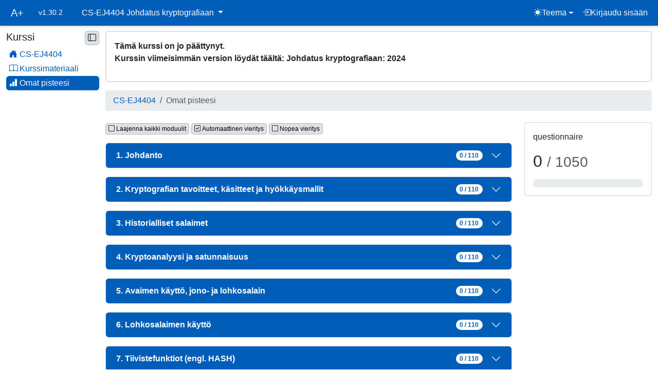

--- FILE ---
content_type: text/html; charset=utf-8
request_url: https://plus.cs.aalto.fi/cs-ej4404/2022/user/results/
body_size: 217750
content:





<!DOCTYPE html>
<html lang="fi">

<head>
	<meta charset="utf-8" />
	<meta name="viewport" content="width=device-width, initial-scale=1">

	<title>Tulokset | Johdatus kryptografiaan | A+ </title>

	

<link rel="alternate" hreflang="fi" href="https://plus.cs.aalto.fi/cs-ej4404/2022/user/results/?hl=fi" />

<link rel="alternate" hreflang="x-default" href="https://plus.cs.aalto.fi/cs-ej4404/2022/user/results/?hl=fi" />


	<script src="https://code.jquery.com/jquery-3.7.0.min.js"
			integrity="sha256-2Pmvv0kuTBOenSvLm6bvfBSSHrUJ+3A7x6P5Ebd07/g="
			crossorigin="anonymous" referrerpolicy="no-referrer"></script>

	<script src="/static/js/popper.min.js?8a0a3d1fff86327637c746545a62083423501d29
"></script>
	<script src="/static/js/bootstrap5.min.js?8a0a3d1fff86327637c746545a62083423501d29
"></script>

	<!--<link rel="stylesheet" href="https://cdn.jsdelivr.net/npm/bootstrap-icons@1.11.3/font/bootstrap-icons.min.css">--> <!-- TODO: CHECK FOR REMOVAL #1442 -->
	<!--<link href="https://use.fontawesome.com/releases/v5.15.4/css/solid.css" rel="stylesheet"
			integrity="sha384-Tv5i09RULyHKMwX0E8wJUqSOaXlyu3SQxORObAI08iUwIalMmN5L6AvlPX2LMoSE"
			crossorigin="anonymous" referrerpolicy="no-referrer" />
	<link href="https://use.fontawesome.com/releases/v5.15.4/css/regular.css" rel="stylesheet"
			integrity="sha384-e7wK18mMVsIpE/BDLrCQ99c7gROAxr9czDzslePcAHgCLGCRidxq1mrNCLVF2oaj"
			crossorigin="anonymous" referrerpolicy="no-referrer" />--> <!-- TODO: CHECK FOR REMOVAL #1442 -->

	<!--<link href="https://cdnjs.cloudflare.com/ajax/libs/highlight.js/11.8.0/styles/github.min.css" rel="stylesheet"
			integrity="sha512-0aPQyyeZrWj9sCA46UlmWgKOP0mUipLQ6OZXu8l4IcAmD2u31EPEy9VcIMvl7SoAaKe8bLXZhYoMaE/in+gcgA=="
			crossorigin="anonymous" referrerpolicy="no-referrer" />--> <!-- TODO: CHECK FOR REMOVAL #1442 -->
	<script src="https://cdnjs.cloudflare.com/ajax/libs/highlight.js/11.8.0/highlight.min.js"
			integrity="sha512-rdhY3cbXURo13l/WU9VlaRyaIYeJ/KBakckXIvJNAQde8DgpOmE+eZf7ha4vdqVjTtwQt69bD2wH2LXob/LB7Q=="
			crossorigin="anonymous" referrerpolicy="no-referrer"></script>
	<script src="https://cdnjs.cloudflare.com/ajax/libs/highlight.js/11.8.0/languages/scala.min.js"
			integrity="sha512-F7HBSjTYDsAreqced8cggvF5AuB+j2TXktnLYpCrpWF2fhQJJCc5KimR3LYLs0AppTBecbPN9M9Hjf8yC2WstA=="
			crossorigin="anonymous" referrerpolicy="no-referrer"></script>
	<script src="https://cdnjs.cloudflare.com/ajax/libs/highlight.js/11.8.0/languages/matlab.min.js"
			integrity="sha512-5ZGiuxBBzpJ0aH15H1I850TRlyLKnJz4oUehftIWUpEGv4k/Yq7Iva5m7yqfLQYjMjZLcQ8eFCkPQR5JL5CUrQ=="
			crossorigin="anonymous" referrerpolicy="no-referrer"></script>
	<script src="https://cdnjs.cloudflare.com/ajax/libs/highlight.js/11.8.0/languages/dockerfile.min.js"
			integrity="sha512-f4j2jCLhh6ii5vDz5Zi41dqB8gpf1J3VJfApZSdlZQCzm5X4jmMKRulA0Vlf1CCewroxvKrel6yCCSpiEwFNsA=="
			crossorigin="anonymous" referrerpolicy="no-referrer"></script>

	<script src="https://cdnjs.cloudflare.com/ajax/libs/clipboard.js/2.0.11/clipboard.min.js"
			integrity="sha512-7O5pXpc0oCRrxk8RUfDYFgn0nO1t+jLuIOQdOMRp4APB7uZ4vSjspzp5y6YDtDs4VzUSTbWzBFZ/LKJhnyFOKw=="
			crossorigin="anonymous" referrerpolicy="no-referrer"></script>

	<script src="/static/js/translate.min.js?8a0a3d1fff86327637c746545a62083423501d29
"></script>

	
	<link data-translation rel="prefetch" as="fetch" crossorigin="anonymous"
		type="application/json, text/javascript, */*; q=0.01" hreflang="fi"
		href="/static/js-translations/utils.fi.json">

	
	
	


	<link rel="stylesheet" href="/static/css/main.css?8a0a3d1fff86327637c746545a62083423501d29
" />
	<link rel="stylesheet" href="/static/css/submission.css?8a0a3d1fff86327637c746545a62083423501d29
" />
	<link rel="stylesheet" href="/static/django_colortag.css?8a0a3d1fff86327637c746545a62083423501d29
" />
	<script src="/static/js/polyfill-find.js?8a0a3d1fff86327637c746545a62083423501d29
"></script>
	<script src="/static/js/aplus.js?8a0a3d1fff86327637c746545a62083423501d29
"></script>
	<script src="/static/js/color-mode.js?8a0a3d1fff86327637c746545a62083423501d29
"></script>
	

	

	
	


<script src="https://cdnjs.cloudflare.com/ajax/libs/mathjax/2.7.5/MathJax.js?config=TeX-AMS_CHTML-full"></script>



	
	
	

	<!-- Some favicons courtesy of http://realfavicongenerator.net/ -->
	<link rel="apple-touch-icon" sizes="57x57" href="/static/favicons/apple-touch-icon-57x57.png">
	<link rel="apple-touch-icon" sizes="114x114" href="/static/favicons/apple-touch-icon-114x114.png">
	<link rel="apple-touch-icon" sizes="72x72" href="/static/favicons/apple-touch-icon-72x72.png">
	<link rel="apple-touch-icon" sizes="144x144" href="/static/favicons/apple-touch-icon-144x144.png">
	<link rel="apple-touch-icon" sizes="60x60" href="/static/favicons/apple-touch-icon-60x60.png">
	<link rel="apple-touch-icon" sizes="120x120" href="/static/favicons/apple-touch-icon-120x120.png">
	<link rel="apple-touch-icon" sizes="76x76" href="/static/favicons/apple-touch-icon-76x76.png">
	<link rel="apple-touch-icon" sizes="152x152" href="/static/favicons/apple-touch-icon-152x152.png">
	<link rel="apple-touch-icon" sizes="180x180" href="/static/favicons/apple-touch-icon-180x180.png">
	<link rel="icon" type="image/png" href="/static/favicons/favicon-192x192.png" sizes="192x192">
	<link rel="icon" type="image/png" href="/static/favicons/favicon-160x160.png" sizes="160x160">
	<link rel="icon" type="image/png" href="/static/favicons/favicon-96x96.png" sizes="96x96">
	<link rel="icon" type="image/png" href="/static/favicons/favicon-16x16.png" sizes="16x16">
	<link rel="icon" type="image/png" href="/static/favicons/favicon-32x32.png" sizes="32x32">
	<meta name="msapplication-TileColor" content="#2b5797">
	<meta name="msapplication-TileImage" content="/static/mstile-144x144.png">
</head>

<body
	class=" lang-fi"
	data-view-tag="results">
	<a href="#content" class="skip-link">Ohita päävalikko</a>
	<div class="page-wrap">
		
		<header>
			<nav class="navbar-header topbar navbar fixed-top" aria-label="Päävalikko">
				<div class="container-fluid flex-nowrap py-1">
					<div class="d-flex align-items-center ps-2">
						<a class="navbar-brand btn btn-link py-1" href="/">A+</a>
						<span class="navbar-brand d-none d-md-flex lh-sm" style="font-size: 0.85em">v1.30.2</span>
						<ul class="navbar-nav navbar-dropdown">
							<li role="presentation" class="dropdown">
								<a href="#" class="btn btn-link py-2 px-2 px-lg-2 dropdown-toggle" data-bs-toggle="dropdown" role="button"
									aria-haspopup="true" aria-expanded="false">
									
									CS-EJ4404 Johdatus kryptografiaan
									
									
								</a>
								
<ul class="dropdown-menu position-absolute start-0">
	
	<li role="presentation">
		<a class="dropdown-item" href="/">
			Aloita ilmoittautumalla jollekin kurssille.
		</a>
	</li>
	
</ul>

							</li>
						</ul>
					</div>
					<div class="d-flex gap-2">
						<ul class="navbar-nav navbar-dropdown user-menu flex-row align-items-center">
							<li class="nav-item dropdown">
								<a href="#" class="btn btn-link py-2 px-2 px-lg-2 dropdown-toggle d-flex align-items-center gap-1" id="bd-theme" type="button" aria-expanded="false"
									data-bs-toggle="dropdown" data-bs-display="static" aria-label="Theme">
									<i id="theme-switcher-icon" class="bi bi-moon-stars-fill theme-icon-active"><use href="#moon-stars-fill"></use></i>
									<span class="d-none d-md-block" id="bd-theme-text">Teema</span>
								</a>
								<ul class="dropdown-menu dropdown-menu-end" style="position: absolute; right: 0; left: auto" aria-labelledby="bd-theme-text">
									<li>
									<button type="button" class="dropdown-item d-flex align-items-center" data-bs-theme-value="light" aria-pressed="false">
										<i class="bi bi-sun-fill me-2 opacity-50"><use href="#sun-fill"></use></i>
										Vaalea
										<i class="bi bi-check2 ms-auto d-none"><use href="#check2"></use></i>
									</button>
									</li>
									<li>
									<button type="button" class="dropdown-item d-flex align-items-center active" data-bs-theme-value="dark" aria-pressed="true">
										<i class="bi bi-moon-stars-fill me-2 opacity-50"><use href="#moon-stars-fill"></use></i>
										Tumma (kokeellinen)
										<i class="bi bi-check2 ms-auto d-none"><use href="#check2"></use></i>
									</button>
									</li>
									<li>
									<button type="button" class="dropdown-item d-flex align-items-center" data-bs-theme-value="auto" aria-pressed="false">
										<i class="bi bi-circle-half me-2 opacity-50"><use href="#circle-half"></use></i>
										Järjestelmä
										<i class="bi bi-check2 ms-auto d-none"><use href="#check2"></use></i>
									</button>
									</li>
								</ul>
							</li>
							
							
							<li class="nav-item" role="presentation">
								<a class="nav-link btn btn-link d-flex gap-1" href="/accounts/login/?next=/cs-ej4404/2022/user/results/">
									<i class="bi-box-arrow-in-right" aria-hidden="true"></i>
									<span class="d-none d-md-block">Kirjaudu sisään</span>
								</a>
							</li>
							
						</ul>
						
							<button type="button" class="navbar-toggler collapsed d-block d-md-none border-0" data-bs-toggle="offcanvas"
								data-bs-target="#bs-navbar-collapse" aria-expanded="false">
								<span class="visually-hidden">Näytä valikko</span>
								<i class="bi-list" aria-hidden="true"></i>
							</button>
						
					</div>
				</div>
			</nav>
		</header>
		
		
<div class="site-content container-fluid" id="content">

			
			

			
<div data-taggings="" class="row">
	
	<div class="offcanvas-md offcanvas-md-start offcanvas-top navbar-nav-scroll col-md-2" id="bs-navbar-collapse">
		<div class="offcanvas-body">
			<button
				class="aplus-button--secondary course-sidebar-expander d-none d-flex align-items-center justify-content-center"
				title="Laajenna sivupalkki"
				aria-label="Laajenna sivupalkki"
				data-bs-toggle="tooltip"
				data-bs-placement="right"
			>
				<i class="bi-layout-text-sidebar" aria-hidden="true"></i>
			</button>
			<nav class="course-menu position-relative" id="main-course-menu" aria-labelledby="course-menu-heading">
				<button type="button" class="btn-close d-none position-absolute end-0" data-bs-dismiss="offcanvas" data-bs-target="#bs-navbar-collapse" aria-label="Close"></button>
				<ul class="nav nav-pills nav-stacked flex-column" aria-orientation="vertical">
					










<li>
	<a href="#course-content" class="skip-link page-skip-link d-none d-sm-block">
		Ohita kurssivalikko
	</a>
</li>
<div class="d-flex justify-content-between align-baseline">
	<h4 class="course-menu-label" id="course-menu-heading">Kurssi</h4>
	<div class="course-sidebar-button d-none d-md-block">
		<button
			class="aplus-button--secondary course-sidebar-collapser d-flex align-items-center justify-content-center"
			title="Pienennä sivupalkki"
			aria-label="Pienennä sivupalkki"
		>
			<i class="bi-layout-sidebar" aria-hidden="true"></i>
		</button>
	</div>
</div>



<li class="nav-item">
	<a class="nav-link menu-home" href="/cs-ej4404/2022/">
		<i class="bi-house-door-fill" aria-hidden="true" data-bs-toggle="tooltip" data-bs-placement="right" title="CS-EJ4404"></i>
		<span class="course-menu-label">CS-EJ4404</span>
	</a>
</li>
<li class="nav-item">
	<a class="nav-link menu-toc" href="/cs-ej4404/2022/toc/">
		<i class="bi-book" aria-hidden="true" data-bs-toggle="tooltip" data-bs-placement="right" title="Kurssimateriaali"></i>
		<span class="course-menu-label">Kurssimateriaali</span>
	</a>
</li>
<li class="nav-item">
	<a class="nav-link menu-results" href="/cs-ej4404/2022/user/results/">
		<i class="bi-bar-chart-fill" aria-hidden="true" data-bs-toggle="tooltip" data-bs-placement="right" title="Omat pisteesi"></i>
		<span class="course-menu-label">Omat pisteesi</span>
	</a>
</li>













				</ul>
				
				
			</nav>
		</div>

		
	</div>
	
	<div id="course-content">
		
		
		
		
			<div class="alert sticky-alert alert-default">
				Tämä kurssi on jo päättynyt.
				
					<p>
						Kurssin viimeisimmän version löydät täältä:
						<a class="alert-link" href="/cs-ej4404/2024/">
							<span lang="fi">
								Johdatus kryptografiaan: 2024
							</span>
						</a>
					</p>
				
			</div>
		
		
		
		
		<nav aria-label="Linkkipolku">
			<ol class="breadcrumb">
				

				<li class="breadcrumb-item"><a href="/cs-ej4404/2022/">CS-EJ4404</a></li>
				
<li class="breadcrumb-item active">Omat pisteesi</li>

			</ol>
		</nav>
		
		<main class="row">
			
			<div class="col-xl-9">
				




<script src="/static/exercise/user_results.js?8a0a3d1fff86327637c746545a62083423501d29
"></script>



<p>
	<button id="toggle-expand-all-modules" class="aplus-button--secondary aplus-button--xs" aria-pressed="false" style="display:none">
		<i class="bi-square" aria-hidden="true"></i>
		Laajenna kaikki moduulit
	</button>
	<button id="toggle-auto-scroll" class="aplus-button--secondary aplus-button--xs" aria-pressed="true" style="display:none">
		<i class="bi-check-square" aria-hidden="true"></i>
		Automaattinen vieritys
	</button>
	<button id="auto-scroll-behavior-instant" class="aplus-button--secondary aplus-button--xs" aria-pressed="false" style="display:none">
		<i class="bi-square" aria-hidden="true"></i>
		Nopea vieritys
	</button>
</p>

<div class="accordion aplus-spaced-accordion" id="modulesAccordion">





<div class="accordion-item module-panel">
	<div class="accordion-header module-to-collapse">
		<button class="accordion-button collapsed text-white" type="button" data-bs-toggle="collapse" data-bs-target="#module2794"
			aria-expanded="false"
			aria-controls="#module2794">
			<div class="d-flex justify-content-between me-3 w-100">
				<div class="module-name">
					<strong>1. Johdanto</strong>
				</div>
				<div class="d-inline-flex align-items-center gap-1">
					
					
					
					
					



<span class="badge text-bg-secondary rounded-pill text-bg-secondary float-end text-primary bg-white"
  data-bs-toggle="tooltip" data-bs-placement="bottom"
  title="Läpäisyyn vaaditaan 50 pistettä">
  
    0 / 110
  
</span>


				</div>
			</div>
		</button>
	</div>
	<div class="collapse" id="module2794">
	<div class="accordion-body">
		<p>
			perjantai 9.12.2022 12:00 &ndash; tiistai 1.4.2025 12:00

			

			
				<br />
				Moduulin suorittamiseen vaaditaan 50 pistettä.
			
		</p>

		<div id="progress-01-johdanto" class="d-flex align-items-center w-100">
			<div class="flex-grow-1">
				


<div class="progress" data-bs-toggle="tooltip" data-bs-html="true" data-bs-placement="bottom"
    title="Pisteet: <span class='text-nowrap'>0 / 110</span>
    
        <br/>
        Vaaditut pisteet: <span class='text-nowrap'>50</span>
    
    "
>
    <div class="aplus-progress-bar aplus-progress-bar-striped aplus-progress-bar-danger"
        rel="progressbar" aria-valuenow="0" aria-valuemin="0" aria-valuemax="110"
        style="width:0%;"></div>
    <link rel="stylesheet" href="/static/exercise/css/goal_points.css?8a0a3d1fff86327637c746545a62083423501d29
" />
    
    <div class="required-points" style="left:45%"></div>
    
    
</div>

			</div>
			<input type="hidden" name="csrfmiddlewaretoken" value="yUzPqpxh4hZSeesZH2cKZtgbyiN7x3ojSTGTa9WeKiirk7kvBUKg9txHIAZp6r3v">
			
		</div>

		<h1>Johdanto</h1>
<p>Ensimmäinen oppimismoduuli toimii pohjana kurssin suorittamiselle.</p>
<ul>
<li>Ensimmäinen osio kertoo lyhyesti, mistä kryptografiassa ja kurssissa on kyse.</li>
<li>Toinen osio esittelee oppimisympäristön toimintaa. Voit varmistaa, että pystyt ajamaan kurssitehtäviin sisältyvää esimerkkikoodia. </li>
<li>Kolmas osio auttaa alkuun Python-ohjelmointikielen kanssa, ja pääset ajamaan Pythonin toimintaa havainnollistavaa esimerkkikoodia.</li>
<li>Neljäs osio käsittelee tietokoneen bittejä, tavuja ja binäärioperaatioita. Osio on lähinnä informatiivinen ja sisällytetty kurssiin siksi, että bittien ja heksadesimaalien näkemiseltä ei voi välttyä kun puhutaan digitaalisesta datasta.</li>
</ul>
		
	</div>
	
	
	<div class="table-responsive">
		<table class="table table-striped table-sm results-table">
			<tbody>
				<tr class="category-row">
					<th>Tehtävä</th>
					<th>Kategoria</th>
					<th>Palautukset</th>
					<th>Pisteet</th>
					
				</tr>
				

				

				

				
				<tr>
					<td colspan="5">
						
						<strong><a href="/cs-ej4404/2022/01-Johdanto/01-kurssinesittely/" class="">1.1 Johdatus kryptografiaan -kurssin esittely</a></strong>
						
					</td>
					
				</tr>
				

				

				

				

				
				<tr data-category="1075">
					<td>
						
						<a href="/cs-ej4404/2022/01-Johdanto/01-kurssinesittely/#chapter-exercise-1" class="">1.1.1 Kurssiesittelyn väittämät</a>
						
						
					</td>
					<td>
						<small class="text-body-secondary">questionnaire</small>
					</td>
					<td class="submissions-dropdown dropdown">
						<a class="dropdown-toggle btn" data-bs-toggle="dropdown" href="#" aria-haspopup="true" aria-expanded="false" role="button">
							<span class="badge text-bg-secondary">
								
								0
								
								/ 2
								
							</span><b class="caret"></b>
						</a>
						<ul class="dropdown-menu">
							
							<li>
								<a href="#" class="dropdown-item page-modal">Ei vielä palautuksia</a>
							</li>
							
						</ul>
					</td>
					<td>
						



<span class="difficulty align-items-center">A</span>

<span class="badge text-bg-secondary rounded-pill text-bg-secondary"
  data-bs-toggle="tooltip" data-bs-placement="bottom"
  title="Läpäisyyn vaaditaan 5 pistettä">
  
    0 / 10
  
</span>


					</td>
					
				</tr>

				

				

				

				

				
				<tr>
					<td colspan="5">
						
						<strong><a href="/cs-ej4404/2022/01-Johdanto/02-thebe-guide/" class="">1.2 Ohjeet koodin ajamiseen</a></strong>
						
					</td>
					
				</tr>
				

				

				

				

				
				<tr data-category="1075">
					<td>
						
						<a href="/cs-ej4404/2022/01-Johdanto/02-thebe-guide/#chapter-exercise-1" class="">1.2.1 Mikä tuloste?</a>
						
						
					</td>
					<td>
						<small class="text-body-secondary">questionnaire</small>
					</td>
					<td class="submissions-dropdown dropdown">
						<a class="dropdown-toggle btn" data-bs-toggle="dropdown" href="#" aria-haspopup="true" aria-expanded="false" role="button">
							<span class="badge text-bg-secondary">
								
								0
								
								/ 2
								
							</span><b class="caret"></b>
						</a>
						<ul class="dropdown-menu">
							
							<li>
								<a href="#" class="dropdown-item page-modal">Ei vielä palautuksia</a>
							</li>
							
						</ul>
					</td>
					<td>
						



<span class="difficulty align-items-center">A</span>

<span class="badge text-bg-secondary rounded-pill text-bg-secondary"
  data-bs-toggle="tooltip" data-bs-placement="bottom"
  title="Läpäisyyn vaaditaan 5 pistettä">
  
    0 / 10
  
</span>


					</td>
					
				</tr>

				

				

				

				

				
				<tr>
					<td colspan="5">
						
						<strong><a href="/cs-ej4404/2022/01-Johdanto/03-PythonTutoriaali/" class="">1.3 Python tutoriaali</a></strong>
						
					</td>
					
				</tr>
				

				

				

				

				
				<tr data-category="1075">
					<td>
						
						<a href="/cs-ej4404/2022/01-Johdanto/03-PythonTutoriaali/#chapter-exercise-1" class="">1.3.1 Muuttujan tuloste</a>
						
						
					</td>
					<td>
						<small class="text-body-secondary">questionnaire</small>
					</td>
					<td class="submissions-dropdown dropdown">
						<a class="dropdown-toggle btn" data-bs-toggle="dropdown" href="#" aria-haspopup="true" aria-expanded="false" role="button">
							<span class="badge text-bg-secondary">
								
								0
								
								/ 2
								
							</span><b class="caret"></b>
						</a>
						<ul class="dropdown-menu">
							
							<li>
								<a href="#" class="dropdown-item page-modal">Ei vielä palautuksia</a>
							</li>
							
						</ul>
					</td>
					<td>
						



<span class="difficulty align-items-center">A</span>

<span class="badge text-bg-secondary rounded-pill text-bg-secondary"
  data-bs-toggle="tooltip" data-bs-placement="bottom"
  title="Läpäisyyn vaaditaan 5 pistettä">
  
    0 / 10
  
</span>


					</td>
					
				</tr>

				

				

				
				<tr data-category="1075">
					<td>
						
						<a href="/cs-ej4404/2022/01-Johdanto/03-PythonTutoriaali/#chapter-exercise-2" class="">1.3.2 Muuttujan vaihtaminen</a>
						
						
					</td>
					<td>
						<small class="text-body-secondary">questionnaire</small>
					</td>
					<td class="submissions-dropdown dropdown">
						<a class="dropdown-toggle btn" data-bs-toggle="dropdown" href="#" aria-haspopup="true" aria-expanded="false" role="button">
							<span class="badge text-bg-secondary">
								
								0
								
								/ 2
								
							</span><b class="caret"></b>
						</a>
						<ul class="dropdown-menu">
							
							<li>
								<a href="#" class="dropdown-item page-modal">Ei vielä palautuksia</a>
							</li>
							
						</ul>
					</td>
					<td>
						



<span class="difficulty align-items-center">B</span>

<span class="badge text-bg-secondary rounded-pill text-bg-secondary"
  
  title="">
  
    0 / 10
  
</span>


					</td>
					
				</tr>

				

				

				
				<tr data-category="1075">
					<td>
						
						<a href="/cs-ej4404/2022/01-Johdanto/03-PythonTutoriaali/#chapter-exercise-3" class="">1.3.3 Kahden merkin summa</a>
						
						
					</td>
					<td>
						<small class="text-body-secondary">questionnaire</small>
					</td>
					<td class="submissions-dropdown dropdown">
						<a class="dropdown-toggle btn" data-bs-toggle="dropdown" href="#" aria-haspopup="true" aria-expanded="false" role="button">
							<span class="badge text-bg-secondary">
								
								0
								
								/ 2
								
							</span><b class="caret"></b>
						</a>
						<ul class="dropdown-menu">
							
							<li>
								<a href="#" class="dropdown-item page-modal">Ei vielä palautuksia</a>
							</li>
							
						</ul>
					</td>
					<td>
						



<span class="difficulty align-items-center">A</span>

<span class="badge text-bg-secondary rounded-pill text-bg-secondary"
  data-bs-toggle="tooltip" data-bs-placement="bottom"
  title="Läpäisyyn vaaditaan 5 pistettä">
  
    0 / 10
  
</span>


					</td>
					
				</tr>

				

				

				
				<tr data-category="1075">
					<td>
						
						<a href="/cs-ej4404/2022/01-Johdanto/03-PythonTutoriaali/#chapter-exercise-4" class="">1.3.4 Kahden numeron summa</a>
						
						
					</td>
					<td>
						<small class="text-body-secondary">questionnaire</small>
					</td>
					<td class="submissions-dropdown dropdown">
						<a class="dropdown-toggle btn" data-bs-toggle="dropdown" href="#" aria-haspopup="true" aria-expanded="false" role="button">
							<span class="badge text-bg-secondary">
								
								0
								
								/ 2
								
							</span><b class="caret"></b>
						</a>
						<ul class="dropdown-menu">
							
							<li>
								<a href="#" class="dropdown-item page-modal">Ei vielä palautuksia</a>
							</li>
							
						</ul>
					</td>
					<td>
						



<span class="difficulty align-items-center">A</span>

<span class="badge text-bg-secondary rounded-pill text-bg-secondary"
  data-bs-toggle="tooltip" data-bs-placement="bottom"
  title="Läpäisyyn vaaditaan 5 pistettä">
  
    0 / 10
  
</span>


					</td>
					
				</tr>

				

				

				
				<tr data-category="1075">
					<td>
						
						<a href="/cs-ej4404/2022/01-Johdanto/03-PythonTutoriaali/#chapter-exercise-5" class="">1.3.5 Numeron ja kirjaimen summa</a>
						
						
					</td>
					<td>
						<small class="text-body-secondary">questionnaire</small>
					</td>
					<td class="submissions-dropdown dropdown">
						<a class="dropdown-toggle btn" data-bs-toggle="dropdown" href="#" aria-haspopup="true" aria-expanded="false" role="button">
							<span class="badge text-bg-secondary">
								
								0
								
								/ 2
								
							</span><b class="caret"></b>
						</a>
						<ul class="dropdown-menu">
							
							<li>
								<a href="#" class="dropdown-item page-modal">Ei vielä palautuksia</a>
							</li>
							
						</ul>
					</td>
					<td>
						



<span class="difficulty align-items-center">A</span>

<span class="badge text-bg-secondary rounded-pill text-bg-secondary"
  data-bs-toggle="tooltip" data-bs-placement="bottom"
  title="Läpäisyyn vaaditaan 5 pistettä">
  
    0 / 10
  
</span>


					</td>
					
				</tr>

				

				

				
				<tr data-category="1075">
					<td>
						
						<a href="/cs-ej4404/2022/01-Johdanto/03-PythonTutoriaali/#chapter-exercise-6" class="">1.3.6 Modulo</a>
						
						
					</td>
					<td>
						<small class="text-body-secondary">questionnaire</small>
					</td>
					<td class="submissions-dropdown dropdown">
						<a class="dropdown-toggle btn" data-bs-toggle="dropdown" href="#" aria-haspopup="true" aria-expanded="false" role="button">
							<span class="badge text-bg-secondary">
								
								0
								
								/ 2
								
							</span><b class="caret"></b>
						</a>
						<ul class="dropdown-menu">
							
							<li>
								<a href="#" class="dropdown-item page-modal">Ei vielä palautuksia</a>
							</li>
							
						</ul>
					</td>
					<td>
						



<span class="difficulty align-items-center">A</span>

<span class="badge text-bg-secondary rounded-pill text-bg-secondary"
  
  title="">
  
    0 / 10
  
</span>


					</td>
					
				</tr>

				

				

				
				<tr data-category="1075">
					<td>
						
						<a href="/cs-ej4404/2022/01-Johdanto/03-PythonTutoriaali/#chapter-exercise-7" class="">1.3.7 For-silmukka</a>
						
						
					</td>
					<td>
						<small class="text-body-secondary">questionnaire</small>
					</td>
					<td class="submissions-dropdown dropdown">
						<a class="dropdown-toggle btn" data-bs-toggle="dropdown" href="#" aria-haspopup="true" aria-expanded="false" role="button">
							<span class="badge text-bg-secondary">
								
								0
								
								/ 2
								
							</span><b class="caret"></b>
						</a>
						<ul class="dropdown-menu">
							
							<li>
								<a href="#" class="dropdown-item page-modal">Ei vielä palautuksia</a>
							</li>
							
						</ul>
					</td>
					<td>
						



<span class="difficulty align-items-center">A</span>

<span class="badge text-bg-secondary rounded-pill text-bg-secondary"
  data-bs-toggle="tooltip" data-bs-placement="bottom"
  title="Läpäisyyn vaaditaan 5 pistettä">
  
    0 / 10
  
</span>


					</td>
					
				</tr>

				

				

				

				

				
				<tr>
					<td colspan="5">
						
						<strong><a href="/cs-ej4404/2022/01-Johdanto/04-BititTavutBinaarioperaatiot/" class="">1.4 Bitit, tavut ja binäärioperaatiot</a></strong>
						
					</td>
					
				</tr>
				

				

				

				

				
				<tr data-category="1075">
					<td>
						
						<a href="/cs-ej4404/2022/01-Johdanto/04-BititTavutBinaarioperaatiot/#chapter-exercise-1" class="">1.4.1 Opetellaan heksadesimaalit</a>
						
						
					</td>
					<td>
						<small class="text-body-secondary">questionnaire</small>
					</td>
					<td class="submissions-dropdown dropdown">
						<a class="dropdown-toggle btn" data-bs-toggle="dropdown" href="#" aria-haspopup="true" aria-expanded="false" role="button">
							<span class="badge text-bg-secondary">
								
								0
								
								/ 3
								
							</span><b class="caret"></b>
						</a>
						<ul class="dropdown-menu">
							
							<li>
								<a href="#" class="dropdown-item page-modal">Ei vielä palautuksia</a>
							</li>
							
						</ul>
					</td>
					<td>
						



<span class="difficulty align-items-center">B</span>

<span class="badge text-bg-secondary rounded-pill text-bg-secondary"
  
  title="">
  
    0 / 15
  
</span>


					</td>
					
				</tr>

				

				

				

				

				
				<tr>
					<td colspan="5">
						
						<strong><a href="/cs-ej4404/2022/01-Johdanto/91-palaute/" class="">1.5 Oppilaspalaute 1</a></strong>
						
					</td>
					
				</tr>
				

				

				

				

				
				<tr data-category="1074">
					<td>
						
						<a href="/cs-ej4404/2022/01-Johdanto/91-palaute/#chapter-exercise-1" class="">1.5.1 Palaute ensimmäisestä opetusmoduulista</a>
						
						
					</td>
					<td>
						<small class="text-body-secondary">feedback</small>
					</td>
					<td class="submissions-dropdown dropdown">
						<a class="dropdown-toggle btn" data-bs-toggle="dropdown" href="#" aria-haspopup="true" aria-expanded="false" role="button">
							<span class="badge text-bg-secondary">
								
								0
								
								/ 10
								
							</span><b class="caret"></b>
						</a>
						<ul class="dropdown-menu">
							
							<li>
								<a href="#" class="dropdown-item page-modal">Ei vielä palautuksia</a>
							</li>
							
						</ul>
					</td>
					<td>
						



<span class="difficulty align-items-center">A</span>

<span class="badge text-bg-secondary rounded-pill text-bg-secondary"
  
  title="">
  
    0 / 5
  
</span>


					</td>
					
				</tr>

				

				

				

				

				

				
			</tbody>
		</table>
	</div>
	
	</div>
</div>







<div class="accordion-item module-panel">
	<div class="accordion-header module-to-collapse">
		<button class="accordion-button collapsed text-white" type="button" data-bs-toggle="collapse" data-bs-target="#module2795"
			aria-expanded="false"
			aria-controls="#module2795">
			<div class="d-flex justify-content-between me-3 w-100">
				<div class="module-name">
					<strong>2. Kryptografian tavoitteet, käsitteet ja hyökkäysmallit</strong>
				</div>
				<div class="d-inline-flex align-items-center gap-1">
					
					
					
					
					



<span class="badge text-bg-secondary rounded-pill text-bg-secondary float-end text-primary bg-white"
  data-bs-toggle="tooltip" data-bs-placement="bottom"
  title="Läpäisyyn vaaditaan 50 pistettä">
  
    0 / 110
  
</span>


				</div>
			</div>
		</button>
	</div>
	<div class="collapse" id="module2795">
	<div class="accordion-body">
		<p>
			perjantai 9.12.2022 12:00 &ndash; tiistai 1.4.2025 12:00

			

			
				<br />
				Moduulin suorittamiseen vaaditaan 50 pistettä.
			
		</p>

		<div id="progress-02-kryptografiankasitteet" class="d-flex align-items-center w-100">
			<div class="flex-grow-1">
				


<div class="progress" data-bs-toggle="tooltip" data-bs-html="true" data-bs-placement="bottom"
    title="Pisteet: <span class='text-nowrap'>0 / 110</span>
    
        <br/>
        Vaaditut pisteet: <span class='text-nowrap'>50</span>
    
    "
>
    <div class="aplus-progress-bar aplus-progress-bar-striped aplus-progress-bar-danger"
        rel="progressbar" aria-valuenow="0" aria-valuemin="0" aria-valuemax="110"
        style="width:0%;"></div>
    <link rel="stylesheet" href="/static/exercise/css/goal_points.css?8a0a3d1fff86327637c746545a62083423501d29
" />
    
    <div class="required-points" style="left:45%"></div>
    
    
</div>

			</div>
			<input type="hidden" name="csrfmiddlewaretoken" value="yUzPqpxh4hZSeesZH2cKZtgbyiN7x3ojSTGTa9WeKiirk7kvBUKg9txHIAZp6r3v">
			
		</div>

		<h1>Kryptografian tavoitteet, käsitteet ja hyökkäysmallit</h1>
<p>Toisessa oppimismoduulissa käydään läpi kryptografian peruskäsitteitä.</p>
<ul>
<li>Ensimmäinen osio esittelee kryptografiaa yleisellä tasolla.</li>
<li>Toinen osio esittelee kryptografian ABC-mallin.</li>
<li>Kolmas osio kuvailee kryptografian tavoitteita.</li>
<li>Neljäs osio käsittelee niitä elementtejä, joista kryptografia koostuu.</li>
<li>Viides osio kuvaa niitä kryptografian hyökkäysmalleja, joiden teoreettisia malleja ja käytännön toteutuksia yleensä tutkitaan yliopistoissa.</li>
</ul>
		
	</div>
	
	
	<div class="table-responsive">
		<table class="table table-striped table-sm results-table">
			<tbody>
				<tr class="category-row">
					<th>Tehtävä</th>
					<th>Kategoria</th>
					<th>Palautukset</th>
					<th>Pisteet</th>
					
				</tr>
				

				

				

				
				<tr>
					<td colspan="5">
						
						<strong><a href="/cs-ej4404/2022/02-Kryptografiankasitteet/01-kryptonintro/" class="">2.1 Mistä kryptografiassa on kyse?</a></strong>
						
					</td>
					
				</tr>
				

				

				

				

				
				<tr data-category="1075">
					<td>
						
						<a href="/cs-ej4404/2022/02-Kryptografiankasitteet/01-kryptonintro/#chapter-exercise-1" class="">2.1.1 Steganografiaa vai kryptografiaa</a>
						
						
					</td>
					<td>
						<small class="text-body-secondary">questionnaire</small>
					</td>
					<td class="submissions-dropdown dropdown">
						<a class="dropdown-toggle btn" data-bs-toggle="dropdown" href="#" aria-haspopup="true" aria-expanded="false" role="button">
							<span class="badge text-bg-secondary">
								
								0
								
								/ 2
								
							</span><b class="caret"></b>
						</a>
						<ul class="dropdown-menu">
							
							<li>
								<a href="#" class="dropdown-item page-modal">Ei vielä palautuksia</a>
							</li>
							
						</ul>
					</td>
					<td>
						



<span class="difficulty align-items-center">A</span>

<span class="badge text-bg-secondary rounded-pill text-bg-secondary"
  data-bs-toggle="tooltip" data-bs-placement="bottom"
  title="Läpäisyyn vaaditaan 5 pistettä">
  
    0 / 10
  
</span>


					</td>
					
				</tr>

				

				

				
				<tr data-category="1075">
					<td>
						
						<a href="/cs-ej4404/2022/02-Kryptografiankasitteet/01-kryptonintro/#chapter-exercise-2" class="">2.1.2 Viesti paperilla</a>
						
						
					</td>
					<td>
						<small class="text-body-secondary">questionnaire</small>
					</td>
					<td class="submissions-dropdown dropdown">
						<a class="dropdown-toggle btn" data-bs-toggle="dropdown" href="#" aria-haspopup="true" aria-expanded="false" role="button">
							<span class="badge text-bg-secondary">
								
								0
								
								/ 2
								
							</span><b class="caret"></b>
						</a>
						<ul class="dropdown-menu">
							
							<li>
								<a href="#" class="dropdown-item page-modal">Ei vielä palautuksia</a>
							</li>
							
						</ul>
					</td>
					<td>
						



<span class="difficulty align-items-center">A</span>

<span class="badge text-bg-secondary rounded-pill text-bg-secondary"
  data-bs-toggle="tooltip" data-bs-placement="bottom"
  title="Läpäisyyn vaaditaan 2 pistettä">
  
    0 / 5
  
</span>


					</td>
					
				</tr>

				

				

				

				

				
				<tr>
					<td colspan="5">
						
						<strong><a href="/cs-ej4404/2022/02-Kryptografiankasitteet/02-abcmalli/" class="">2.2 Kryptografian ABC-malli</a></strong>
						
					</td>
					
				</tr>
				

				

				

				

				
				<tr data-category="1075">
					<td>
						
						<a href="/cs-ej4404/2022/02-Kryptografiankasitteet/02-abcmalli/#chapter-exercise-1" class="">2.2.1 ABC-malli</a>
						
						
					</td>
					<td>
						<small class="text-body-secondary">questionnaire</small>
					</td>
					<td class="submissions-dropdown dropdown">
						<a class="dropdown-toggle btn" data-bs-toggle="dropdown" href="#" aria-haspopup="true" aria-expanded="false" role="button">
							<span class="badge text-bg-secondary">
								
								0
								
								/ 2
								
							</span><b class="caret"></b>
						</a>
						<ul class="dropdown-menu">
							
							<li>
								<a href="#" class="dropdown-item page-modal">Ei vielä palautuksia</a>
							</li>
							
						</ul>
					</td>
					<td>
						



<span class="difficulty align-items-center">A</span>

<span class="badge text-bg-secondary rounded-pill text-bg-secondary"
  data-bs-toggle="tooltip" data-bs-placement="bottom"
  title="Läpäisyyn vaaditaan 2 pistettä">
  
    0 / 5
  
</span>


					</td>
					
				</tr>

				

				

				

				

				
				<tr>
					<td colspan="5">
						
						<strong><a href="/cs-ej4404/2022/02-Kryptografiankasitteet/03-kryptontavoitteet/" class="">2.3 Kryptografian tavoitteet</a></strong>
						
					</td>
					
				</tr>
				

				

				

				

				
				<tr data-category="1075">
					<td>
						
						<a href="/cs-ej4404/2022/02-Kryptografiankasitteet/03-kryptontavoitteet/#chapter-exercise-1" class="">2.3.1 Kryptografian tavoitteet</a>
						
						
					</td>
					<td>
						<small class="text-body-secondary">questionnaire</small>
					</td>
					<td class="submissions-dropdown dropdown">
						<a class="dropdown-toggle btn" data-bs-toggle="dropdown" href="#" aria-haspopup="true" aria-expanded="false" role="button">
							<span class="badge text-bg-secondary">
								
								0
								
								/ 2
								
							</span><b class="caret"></b>
						</a>
						<ul class="dropdown-menu">
							
							<li>
								<a href="#" class="dropdown-item page-modal">Ei vielä palautuksia</a>
							</li>
							
						</ul>
					</td>
					<td>
						



<span class="difficulty align-items-center">A</span>

<span class="badge text-bg-secondary rounded-pill text-bg-secondary"
  data-bs-toggle="tooltip" data-bs-placement="bottom"
  title="Läpäisyyn vaaditaan 5 pistettä">
  
    0 / 10
  
</span>


					</td>
					
				</tr>

				

				

				

				

				
				<tr>
					<td colspan="5">
						
						<strong><a href="/cs-ej4404/2022/02-Kryptografiankasitteet/04-kryptonelementit/" class="">2.4 Kryptografian elementit ja luottamuksellisuus</a></strong>
						
					</td>
					
				</tr>
				

				

				

				

				
				<tr data-category="1075">
					<td>
						
						<a href="/cs-ej4404/2022/02-Kryptografiankasitteet/04-kryptonelementit/#chapter-exercise-1" class="">2.4.1 Väittämiä selväkielestä</a>
						
						
					</td>
					<td>
						<small class="text-body-secondary">questionnaire</small>
					</td>
					<td class="submissions-dropdown dropdown">
						<a class="dropdown-toggle btn" data-bs-toggle="dropdown" href="#" aria-haspopup="true" aria-expanded="false" role="button">
							<span class="badge text-bg-secondary">
								
								0
								
								/ 2
								
							</span><b class="caret"></b>
						</a>
						<ul class="dropdown-menu">
							
							<li>
								<a href="#" class="dropdown-item page-modal">Ei vielä palautuksia</a>
							</li>
							
						</ul>
					</td>
					<td>
						



<span class="difficulty align-items-center">A</span>

<span class="badge text-bg-secondary rounded-pill text-bg-secondary"
  data-bs-toggle="tooltip" data-bs-placement="bottom"
  title="Läpäisyyn vaaditaan 2 pistettä">
  
    0 / 5
  
</span>


					</td>
					
				</tr>

				

				

				
				<tr data-category="1075">
					<td>
						
						<a href="/cs-ej4404/2022/02-Kryptografiankasitteet/04-kryptonelementit/#chapter-exercise-2" class="">2.4.2 Väittämiä merkistökoodauksesta</a>
						
						
					</td>
					<td>
						<small class="text-body-secondary">questionnaire</small>
					</td>
					<td class="submissions-dropdown dropdown">
						<a class="dropdown-toggle btn" data-bs-toggle="dropdown" href="#" aria-haspopup="true" aria-expanded="false" role="button">
							<span class="badge text-bg-secondary">
								
								0
								
								/ 2
								
							</span><b class="caret"></b>
						</a>
						<ul class="dropdown-menu">
							
							<li>
								<a href="#" class="dropdown-item page-modal">Ei vielä palautuksia</a>
							</li>
							
						</ul>
					</td>
					<td>
						



<span class="difficulty align-items-center">A</span>

<span class="badge text-bg-secondary rounded-pill text-bg-secondary"
  data-bs-toggle="tooltip" data-bs-placement="bottom"
  title="Läpäisyyn vaaditaan 2 pistettä">
  
    0 / 5
  
</span>


					</td>
					
				</tr>

				

				

				
				<tr data-category="1075">
					<td>
						
						<a href="/cs-ej4404/2022/02-Kryptografiankasitteet/04-kryptonelementit/#chapter-exercise-3" class="">2.4.3 Väittämiä selväkielestä</a>
						
						
					</td>
					<td>
						<small class="text-body-secondary">questionnaire</small>
					</td>
					<td class="submissions-dropdown dropdown">
						<a class="dropdown-toggle btn" data-bs-toggle="dropdown" href="#" aria-haspopup="true" aria-expanded="false" role="button">
							<span class="badge text-bg-secondary">
								
								0
								
								/ 2
								
							</span><b class="caret"></b>
						</a>
						<ul class="dropdown-menu">
							
							<li>
								<a href="#" class="dropdown-item page-modal">Ei vielä palautuksia</a>
							</li>
							
						</ul>
					</td>
					<td>
						



<span class="difficulty align-items-center">A</span>

<span class="badge text-bg-secondary rounded-pill text-bg-secondary"
  data-bs-toggle="tooltip" data-bs-placement="bottom"
  title="Läpäisyyn vaaditaan 2 pistettä">
  
    0 / 5
  
</span>


					</td>
					
				</tr>

				

				

				
				<tr data-category="1075">
					<td>
						
						<a href="/cs-ej4404/2022/02-Kryptografiankasitteet/04-kryptonelementit/#chapter-exercise-4" class="">2.4.4 Väittämiä salaimesta</a>
						
						
					</td>
					<td>
						<small class="text-body-secondary">questionnaire</small>
					</td>
					<td class="submissions-dropdown dropdown">
						<a class="dropdown-toggle btn" data-bs-toggle="dropdown" href="#" aria-haspopup="true" aria-expanded="false" role="button">
							<span class="badge text-bg-secondary">
								
								0
								
								/ 2
								
							</span><b class="caret"></b>
						</a>
						<ul class="dropdown-menu">
							
							<li>
								<a href="#" class="dropdown-item page-modal">Ei vielä palautuksia</a>
							</li>
							
						</ul>
					</td>
					<td>
						



<span class="difficulty align-items-center">A</span>

<span class="badge text-bg-secondary rounded-pill text-bg-secondary"
  data-bs-toggle="tooltip" data-bs-placement="bottom"
  title="Läpäisyyn vaaditaan 5 pistettä">
  
    0 / 10
  
</span>


					</td>
					
				</tr>

				

				

				
				<tr data-category="1075">
					<td>
						
						<a href="/cs-ej4404/2022/02-Kryptografiankasitteet/04-kryptonelementit/#chapter-exercise-5" class="">2.4.5 Väittämiä avaimesta</a>
						
						
					</td>
					<td>
						<small class="text-body-secondary">questionnaire</small>
					</td>
					<td class="submissions-dropdown dropdown">
						<a class="dropdown-toggle btn" data-bs-toggle="dropdown" href="#" aria-haspopup="true" aria-expanded="false" role="button">
							<span class="badge text-bg-secondary">
								
								0
								
								/ 2
								
							</span><b class="caret"></b>
						</a>
						<ul class="dropdown-menu">
							
							<li>
								<a href="#" class="dropdown-item page-modal">Ei vielä palautuksia</a>
							</li>
							
						</ul>
					</td>
					<td>
						



<span class="difficulty align-items-center">A</span>

<span class="badge text-bg-secondary rounded-pill text-bg-secondary"
  data-bs-toggle="tooltip" data-bs-placement="bottom"
  title="Läpäisyyn vaaditaan 5 pistettä">
  
    0 / 10
  
</span>


					</td>
					
				</tr>

				

				

				
				<tr data-category="1075">
					<td>
						
						<a href="/cs-ej4404/2022/02-Kryptografiankasitteet/04-kryptonelementit/#chapter-exercise-6" class="">2.4.6 Käytetään ensimmäisiä salaimia</a>
						
						
					</td>
					<td>
						<small class="text-body-secondary">questionnaire</small>
					</td>
					<td class="submissions-dropdown dropdown">
						<a class="dropdown-toggle btn" data-bs-toggle="dropdown" href="#" aria-haspopup="true" aria-expanded="false" role="button">
							<span class="badge text-bg-secondary">
								
								0
								
								/ 3
								
							</span><b class="caret"></b>
						</a>
						<ul class="dropdown-menu">
							
							<li>
								<a href="#" class="dropdown-item page-modal">Ei vielä palautuksia</a>
							</li>
							
						</ul>
					</td>
					<td>
						



<span class="difficulty align-items-center">A</span>

<span class="badge text-bg-secondary rounded-pill text-bg-secondary"
  data-bs-toggle="tooltip" data-bs-placement="bottom"
  title="Läpäisyyn vaaditaan 5 pistettä">
  
    0 / 10
  
</span>


					</td>
					
				</tr>

				

				

				
				<tr data-category="1075">
					<td>
						
						<a href="/cs-ej4404/2022/02-Kryptografiankasitteet/04-kryptonelementit/#chapter-exercise-7" class="">2.4.7 Käytetään edellisiä salaimia</a>
						
						
					</td>
					<td>
						<small class="text-body-secondary">questionnaire</small>
					</td>
					<td class="submissions-dropdown dropdown">
						<a class="dropdown-toggle btn" data-bs-toggle="dropdown" href="#" aria-haspopup="true" aria-expanded="false" role="button">
							<span class="badge text-bg-secondary">
								
								0
								
								/ 3
								
							</span><b class="caret"></b>
						</a>
						<ul class="dropdown-menu">
							
							<li>
								<a href="#" class="dropdown-item page-modal">Ei vielä palautuksia</a>
							</li>
							
						</ul>
					</td>
					<td>
						



<span class="difficulty align-items-center">B</span>

<span class="badge text-bg-secondary rounded-pill text-bg-secondary"
  
  title="">
  
    0 / 10
  
</span>


					</td>
					
				</tr>

				

				

				

				

				
				<tr>
					<td colspan="5">
						
						<strong><a href="/cs-ej4404/2022/02-Kryptografiankasitteet/05-hyokkaysmallit/" class="">2.5 Hyökkäysmallit ja turvallisuus</a></strong>
						
					</td>
					
				</tr>
				

				

				

				

				
				<tr data-category="1075">
					<td>
						
						<a href="/cs-ej4404/2022/02-Kryptografiankasitteet/05-hyokkaysmallit/#chapter-exercise-1" class="">2.5.1 Hyökkäysmallit</a>
						
						
					</td>
					<td>
						<small class="text-body-secondary">questionnaire</small>
					</td>
					<td class="submissions-dropdown dropdown">
						<a class="dropdown-toggle btn" data-bs-toggle="dropdown" href="#" aria-haspopup="true" aria-expanded="false" role="button">
							<span class="badge text-bg-secondary">
								
								0
								
								/ 3
								
							</span><b class="caret"></b>
						</a>
						<ul class="dropdown-menu">
							
							<li>
								<a href="#" class="dropdown-item page-modal">Ei vielä palautuksia</a>
							</li>
							
						</ul>
					</td>
					<td>
						



<span class="difficulty align-items-center">A</span>

<span class="badge text-bg-secondary rounded-pill text-bg-secondary"
  data-bs-toggle="tooltip" data-bs-placement="bottom"
  title="Läpäisyyn vaaditaan 5 pistettä">
  
    0 / 10
  
</span>


					</td>
					
				</tr>

				

				

				
				<tr data-category="1075">
					<td>
						
						<a href="/cs-ej4404/2022/02-Kryptografiankasitteet/05-hyokkaysmallit/#chapter-exercise-2" class="">2.5.2 Turvallisuustavoitteet</a>
						
						
					</td>
					<td>
						<small class="text-body-secondary">questionnaire</small>
					</td>
					<td class="submissions-dropdown dropdown">
						<a class="dropdown-toggle btn" data-bs-toggle="dropdown" href="#" aria-haspopup="true" aria-expanded="false" role="button">
							<span class="badge text-bg-secondary">
								
								0
								
								/ 2
								
							</span><b class="caret"></b>
						</a>
						<ul class="dropdown-menu">
							
							<li>
								<a href="#" class="dropdown-item page-modal">Ei vielä palautuksia</a>
							</li>
							
						</ul>
					</td>
					<td>
						



<span class="difficulty align-items-center">A</span>

<span class="badge text-bg-secondary rounded-pill text-bg-secondary"
  data-bs-toggle="tooltip" data-bs-placement="bottom"
  title="Läpäisyyn vaaditaan 5 pistettä">
  
    0 / 10
  
</span>


					</td>
					
				</tr>

				

				

				

				

				
				<tr>
					<td colspan="5">
						
						<strong><a href="/cs-ej4404/2022/02-Kryptografiankasitteet/92-palaute/" class="">2.6 Oppilaspalaute 2</a></strong>
						
					</td>
					
				</tr>
				

				

				

				

				
				<tr data-category="1074">
					<td>
						
						<a href="/cs-ej4404/2022/02-Kryptografiankasitteet/92-palaute/#chapter-exercise-1" class="">2.6.1 Palaute toisesta opetusmoduulista</a>
						
						
					</td>
					<td>
						<small class="text-body-secondary">feedback</small>
					</td>
					<td class="submissions-dropdown dropdown">
						<a class="dropdown-toggle btn" data-bs-toggle="dropdown" href="#" aria-haspopup="true" aria-expanded="false" role="button">
							<span class="badge text-bg-secondary">
								
								0
								
								/ 10
								
							</span><b class="caret"></b>
						</a>
						<ul class="dropdown-menu">
							
							<li>
								<a href="#" class="dropdown-item page-modal">Ei vielä palautuksia</a>
							</li>
							
						</ul>
					</td>
					<td>
						



<span class="difficulty align-items-center">A</span>

<span class="badge text-bg-secondary rounded-pill text-bg-secondary"
  
  title="">
  
    0 / 5
  
</span>


					</td>
					
				</tr>

				

				

				

				

				

				
			</tbody>
		</table>
	</div>
	
	</div>
</div>







<div class="accordion-item module-panel">
	<div class="accordion-header module-to-collapse">
		<button class="accordion-button collapsed text-white" type="button" data-bs-toggle="collapse" data-bs-target="#module2796"
			aria-expanded="false"
			aria-controls="#module2796">
			<div class="d-flex justify-content-between me-3 w-100">
				<div class="module-name">
					<strong>3. Historialliset salaimet</strong>
				</div>
				<div class="d-inline-flex align-items-center gap-1">
					
					
					
					
					



<span class="badge text-bg-secondary rounded-pill text-bg-secondary float-end text-primary bg-white"
  data-bs-toggle="tooltip" data-bs-placement="bottom"
  title="Läpäisyyn vaaditaan 50 pistettä">
  
    0 / 110
  
</span>


				</div>
			</div>
		</button>
	</div>
	<div class="collapse" id="module2796">
	<div class="accordion-body">
		<p>
			perjantai 9.12.2022 12:00 &ndash; tiistai 1.4.2025 12:00

			

			
				<br />
				Moduulin suorittamiseen vaaditaan 50 pistettä.
			
		</p>

		<div id="progress-03-historiallisetsalaimet" class="d-flex align-items-center w-100">
			<div class="flex-grow-1">
				


<div class="progress" data-bs-toggle="tooltip" data-bs-html="true" data-bs-placement="bottom"
    title="Pisteet: <span class='text-nowrap'>0 / 110</span>
    
        <br/>
        Vaaditut pisteet: <span class='text-nowrap'>50</span>
    
    "
>
    <div class="aplus-progress-bar aplus-progress-bar-striped aplus-progress-bar-danger"
        rel="progressbar" aria-valuenow="0" aria-valuemin="0" aria-valuemax="110"
        style="width:0%;"></div>
    <link rel="stylesheet" href="/static/exercise/css/goal_points.css?8a0a3d1fff86327637c746545a62083423501d29
" />
    
    <div class="required-points" style="left:45%"></div>
    
    
</div>

			</div>
			<input type="hidden" name="csrfmiddlewaretoken" value="yUzPqpxh4hZSeesZH2cKZtgbyiN7x3ojSTGTa9WeKiirk7kvBUKg9txHIAZp6r3v">
			
		</div>

		<h1>Historialliset Salaimet</h1>
<p>Kolmas oppimismoduuli esittelee muutaman matematiikan peruskäsitteen, joita hyödynnetään kryptografiassa. Moduulissa käytetään itse historiallisia salausmenetelmiä ja lopuksi selvitetään itse salattu avain kryptoanalyysilla.</p>
<ul>
<li>Ensimmäinen osio toimii johdatuksena oppimismoduulin sisältöön.</li>
<li>Toinen osio kuvailee matemaattisen substituution ja transposition periaatteet.</li>
<li>Kolmannessa osiossa käsitellään moduloaritmetiikkaa, joka on kryptografiassa käytettävä olennainen laskentatapa.</li>
<li>Neljännessä osiossa saadaan ensimmäinen kosketus varsinaisiin salaimiin. Osiossa esitellään kolme historiallista salainta Python-koodin avulla.</li>
<li>Viides osio käsittelee kertakäyttöavaimia.</li>
</ul>
		
	</div>
	
	
	<div class="table-responsive">
		<table class="table table-striped table-sm results-table">
			<tbody>
				<tr class="category-row">
					<th>Tehtävä</th>
					<th>Kategoria</th>
					<th>Palautukset</th>
					<th>Pisteet</th>
					
				</tr>
				

				

				

				
				<tr>
					<td colspan="5">
						
						<strong><a href="/cs-ej4404/2022/03-Historiallisetsalaimet/01-Intro/" class="">3.1 Johdanto historiallisiin salaimiin</a></strong>
						
					</td>
					
				</tr>
				

				

				
				<tr>
					<td colspan="5">
						
						<strong><a href="/cs-ej4404/2022/03-Historiallisetsalaimet/02-SubstituutioJaTranspositio/" class="">3.2 Substituutio ja transpositio</a></strong>
						
					</td>
					
				</tr>
				

				

				

				

				
				<tr data-category="1075">
					<td>
						
						<a href="/cs-ej4404/2022/03-Historiallisetsalaimet/02-SubstituutioJaTranspositio/#chapter-exercise-1" class="">3.2.1 Väittämä datan esikäsittelystä</a>
						
						
					</td>
					<td>
						<small class="text-body-secondary">questionnaire</small>
					</td>
					<td class="submissions-dropdown dropdown">
						<a class="dropdown-toggle btn" data-bs-toggle="dropdown" href="#" aria-haspopup="true" aria-expanded="false" role="button">
							<span class="badge text-bg-secondary">
								
								0
								
								/ 2
								
							</span><b class="caret"></b>
						</a>
						<ul class="dropdown-menu">
							
							<li>
								<a href="#" class="dropdown-item page-modal">Ei vielä palautuksia</a>
							</li>
							
						</ul>
					</td>
					<td>
						



<span class="difficulty align-items-center">A</span>

<span class="badge text-bg-secondary rounded-pill text-bg-secondary"
  data-bs-toggle="tooltip" data-bs-placement="bottom"
  title="Läpäisyyn vaaditaan 2 pistettä">
  
    0 / 5
  
</span>


					</td>
					
				</tr>

				

				

				
				<tr data-category="1075">
					<td>
						
						<a href="/cs-ej4404/2022/03-Historiallisetsalaimet/02-SubstituutioJaTranspositio/#chapter-exercise-2" class="">3.2.2 Entä jos haluamme laskea viestin kaikki permutaatiot?</a>
						
						
					</td>
					<td>
						<small class="text-body-secondary">questionnaire</small>
					</td>
					<td class="submissions-dropdown dropdown">
						<a class="dropdown-toggle btn" data-bs-toggle="dropdown" href="#" aria-haspopup="true" aria-expanded="false" role="button">
							<span class="badge text-bg-secondary">
								
								0
								
								/ 2
								
							</span><b class="caret"></b>
						</a>
						<ul class="dropdown-menu">
							
							<li>
								<a href="#" class="dropdown-item page-modal">Ei vielä palautuksia</a>
							</li>
							
						</ul>
					</td>
					<td>
						



<span class="difficulty align-items-center">A</span>

<span class="badge text-bg-secondary rounded-pill text-bg-secondary"
  data-bs-toggle="tooltip" data-bs-placement="bottom"
  title="Läpäisyyn vaaditaan 2 pistettä">
  
    0 / 5
  
</span>


					</td>
					
				</tr>

				

				

				

				

				
				<tr>
					<td colspan="5">
						
						<strong><a href="/cs-ej4404/2022/03-Historiallisetsalaimet/03-Moduloaritmetiikka/" class="">3.3 Moduloaritmetiikka</a></strong>
						
					</td>
					
				</tr>
				

				

				

				

				
				<tr data-category="1075">
					<td>
						
						<a href="/cs-ej4404/2022/03-Historiallisetsalaimet/03-Moduloaritmetiikka/#chapter-exercise-1" class="">3.3.1 Modulon laskeminen</a>
						
						
					</td>
					<td>
						<small class="text-body-secondary">questionnaire</small>
					</td>
					<td class="submissions-dropdown dropdown">
						<a class="dropdown-toggle btn" data-bs-toggle="dropdown" href="#" aria-haspopup="true" aria-expanded="false" role="button">
							<span class="badge text-bg-secondary">
								
								0
								
								/ 2
								
							</span><b class="caret"></b>
						</a>
						<ul class="dropdown-menu">
							
							<li>
								<a href="#" class="dropdown-item page-modal">Ei vielä palautuksia</a>
							</li>
							
						</ul>
					</td>
					<td>
						



<span class="difficulty align-items-center">A</span>

<span class="badge text-bg-secondary rounded-pill text-bg-secondary"
  data-bs-toggle="tooltip" data-bs-placement="bottom"
  title="Läpäisyyn vaaditaan 2 pistettä">
  
    0 / 3
  
</span>


					</td>
					
				</tr>

				

				

				
				<tr data-category="1075">
					<td>
						
						<a href="/cs-ej4404/2022/03-Historiallisetsalaimet/03-Moduloaritmetiikka/#chapter-exercise-2" class="">3.3.2 Kongruenssin määrittely</a>
						
						
					</td>
					<td>
						<small class="text-body-secondary">questionnaire</small>
					</td>
					<td class="submissions-dropdown dropdown">
						<a class="dropdown-toggle btn" data-bs-toggle="dropdown" href="#" aria-haspopup="true" aria-expanded="false" role="button">
							<span class="badge text-bg-secondary">
								
								0
								
								/ 2
								
							</span><b class="caret"></b>
						</a>
						<ul class="dropdown-menu">
							
							<li>
								<a href="#" class="dropdown-item page-modal">Ei vielä palautuksia</a>
							</li>
							
						</ul>
					</td>
					<td>
						



<span class="difficulty align-items-center">A</span>

<span class="badge text-bg-secondary rounded-pill text-bg-secondary"
  data-bs-toggle="tooltip" data-bs-placement="bottom"
  title="Läpäisyyn vaaditaan 2 pistettä">
  
    0 / 4
  
</span>


					</td>
					
				</tr>

				

				

				
				<tr data-category="1075">
					<td>
						
						<a href="/cs-ej4404/2022/03-Historiallisetsalaimet/03-Moduloaritmetiikka/#chapter-exercise-3" class="">3.3.3 Äärettömän lukujoukon modulo</a>
						
						
					</td>
					<td>
						<small class="text-body-secondary">questionnaire</small>
					</td>
					<td class="submissions-dropdown dropdown">
						<a class="dropdown-toggle btn" data-bs-toggle="dropdown" href="#" aria-haspopup="true" aria-expanded="false" role="button">
							<span class="badge text-bg-secondary">
								
								0
								
								/ 1
								
							</span><b class="caret"></b>
						</a>
						<ul class="dropdown-menu">
							
							<li>
								<a href="#" class="dropdown-item page-modal">Ei vielä palautuksia</a>
							</li>
							
						</ul>
					</td>
					<td>
						



<span class="difficulty align-items-center">A</span>

<span class="badge text-bg-secondary rounded-pill text-bg-secondary"
  data-bs-toggle="tooltip" data-bs-placement="bottom"
  title="Läpäisyyn vaaditaan 2 pistettä">
  
    0 / 3
  
</span>


					</td>
					
				</tr>

				

				

				
				<tr data-category="1075">
					<td>
						
						<a href="/cs-ej4404/2022/03-Historiallisetsalaimet/03-Moduloaritmetiikka/#chapter-exercise-4" class="">3.3.4 Aakkoston modulus</a>
						
						
					</td>
					<td>
						<small class="text-body-secondary">questionnaire</small>
					</td>
					<td class="submissions-dropdown dropdown">
						<a class="dropdown-toggle btn" data-bs-toggle="dropdown" href="#" aria-haspopup="true" aria-expanded="false" role="button">
							<span class="badge text-bg-secondary">
								
								0
								
								/ 2
								
							</span><b class="caret"></b>
						</a>
						<ul class="dropdown-menu">
							
							<li>
								<a href="#" class="dropdown-item page-modal">Ei vielä palautuksia</a>
							</li>
							
						</ul>
					</td>
					<td>
						



<span class="difficulty align-items-center">B</span>

<span class="badge text-bg-secondary rounded-pill text-bg-secondary"
  
  title="">
  
    0 / 5
  
</span>


					</td>
					
				</tr>

				

				

				

				

				
				<tr>
					<td colspan="5">
						
						<strong><a href="/cs-ej4404/2022/03-Historiallisetsalaimet/04-Historiansalaimet/" class="">3.4 Historialliset Salaimet</a></strong>
						
					</td>
					
				</tr>
				

				

				

				

				
				<tr data-category="1075">
					<td>
						
						<a href="/cs-ej4404/2022/03-Historiallisetsalaimet/04-Historiansalaimet/#chapter-exercise-1" class="">3.4.1 Atbash-päässälasku tai dekoodaus kynällä ja paperilla</a>
						
						
					</td>
					<td>
						<small class="text-body-secondary">questionnaire</small>
					</td>
					<td class="submissions-dropdown dropdown">
						<a class="dropdown-toggle btn" data-bs-toggle="dropdown" href="#" aria-haspopup="true" aria-expanded="false" role="button">
							<span class="badge text-bg-secondary">
								
								0
								
								/ 2
								
							</span><b class="caret"></b>
						</a>
						<ul class="dropdown-menu">
							
							<li>
								<a href="#" class="dropdown-item page-modal">Ei vielä palautuksia</a>
							</li>
							
						</ul>
					</td>
					<td>
						



<span class="difficulty align-items-center">A</span>

<span class="badge text-bg-secondary rounded-pill text-bg-secondary"
  data-bs-toggle="tooltip" data-bs-placement="bottom"
  title="Läpäisyyn vaaditaan 2 pistettä">
  
    0 / 5
  
</span>


					</td>
					
				</tr>

				

				

				
				<tr data-category="1075">
					<td>
						
						<a href="/cs-ej4404/2022/03-Historiallisetsalaimet/04-Historiansalaimet/#chapter-exercise-2" class="">3.4.2 Selvitä Atbash koodattu viesti</a>
						
						
					</td>
					<td>
						<small class="text-body-secondary">questionnaire</small>
					</td>
					<td class="submissions-dropdown dropdown">
						<a class="dropdown-toggle btn" data-bs-toggle="dropdown" href="#" aria-haspopup="true" aria-expanded="false" role="button">
							<span class="badge text-bg-secondary">
								
								0
								
								/ 2
								
							</span><b class="caret"></b>
						</a>
						<ul class="dropdown-menu">
							
							<li>
								<a href="#" class="dropdown-item page-modal">Ei vielä palautuksia</a>
							</li>
							
						</ul>
					</td>
					<td>
						



<span class="difficulty align-items-center">A</span>

<span class="badge text-bg-secondary rounded-pill text-bg-secondary"
  data-bs-toggle="tooltip" data-bs-placement="bottom"
  title="Läpäisyyn vaaditaan 5 pistettä">
  
    0 / 10
  
</span>


					</td>
					
				</tr>

				

				

				
				<tr data-category="1075">
					<td>
						
						<a href="/cs-ej4404/2022/03-Historiallisetsalaimet/04-Historiansalaimet/#chapter-exercise-3" class="">3.4.3 Mitä yhteistä Atbash-viesteillä on?</a>
						
						
					</td>
					<td>
						<small class="text-body-secondary">questionnaire</small>
					</td>
					<td class="submissions-dropdown dropdown">
						<a class="dropdown-toggle btn" data-bs-toggle="dropdown" href="#" aria-haspopup="true" aria-expanded="false" role="button">
							<span class="badge text-bg-secondary">
								
								0
								
								/ 3
								
							</span><b class="caret"></b>
						</a>
						<ul class="dropdown-menu">
							
							<li>
								<a href="#" class="dropdown-item page-modal">Ei vielä palautuksia</a>
							</li>
							
						</ul>
					</td>
					<td>
						



<span class="difficulty align-items-center">A</span>

<span class="badge text-bg-secondary rounded-pill text-bg-secondary"
  data-bs-toggle="tooltip" data-bs-placement="bottom"
  title="Läpäisyyn vaaditaan 3 pistettä">
  
    0 / 5
  
</span>


					</td>
					
				</tr>

				

				

				
				<tr data-category="1075">
					<td>
						
						<a href="/cs-ej4404/2022/03-Historiallisetsalaimet/04-Historiansalaimet/#chapter-exercise-4" class="">3.4.4 Selvitä Atbash-koodattu Alicen viesti</a>
						
						
					</td>
					<td>
						<small class="text-body-secondary">questionnaire</small>
					</td>
					<td class="submissions-dropdown dropdown">
						<a class="dropdown-toggle btn" data-bs-toggle="dropdown" href="#" aria-haspopup="true" aria-expanded="false" role="button">
							<span class="badge text-bg-secondary">
								
								0
								
								/ 2
								
							</span><b class="caret"></b>
						</a>
						<ul class="dropdown-menu">
							
							<li>
								<a href="#" class="dropdown-item page-modal">Ei vielä palautuksia</a>
							</li>
							
						</ul>
					</td>
					<td>
						



<span class="difficulty align-items-center">A</span>

<span class="badge text-bg-secondary rounded-pill text-bg-secondary"
  data-bs-toggle="tooltip" data-bs-placement="bottom"
  title="Läpäisyyn vaaditaan 5 pistettä">
  
    0 / 10
  
</span>


					</td>
					
				</tr>

				

				

				
				<tr data-category="1075">
					<td>
						
						<a href="/cs-ej4404/2022/03-Historiallisetsalaimet/04-Historiansalaimet/#chapter-exercise-5" class="">3.4.5 Caesar-salain - selvitä avain ja selväkielinen viesti</a>
						
						
					</td>
					<td>
						<small class="text-body-secondary">questionnaire</small>
					</td>
					<td class="submissions-dropdown dropdown">
						<a class="dropdown-toggle btn" data-bs-toggle="dropdown" href="#" aria-haspopup="true" aria-expanded="false" role="button">
							<span class="badge text-bg-secondary">
								
								0
								
								/ 3
								
							</span><b class="caret"></b>
						</a>
						<ul class="dropdown-menu">
							
							<li>
								<a href="#" class="dropdown-item page-modal">Ei vielä palautuksia</a>
							</li>
							
						</ul>
					</td>
					<td>
						



<span class="difficulty align-items-center">A</span>

<span class="badge text-bg-secondary rounded-pill text-bg-secondary"
  data-bs-toggle="tooltip" data-bs-placement="bottom"
  title="Läpäisyyn vaaditaan 5 pistettä">
  
    0 / 10
  
</span>


					</td>
					
				</tr>

				

				

				
				<tr data-category="1075">
					<td>
						
						<a href="/cs-ej4404/2022/03-Historiallisetsalaimet/04-Historiansalaimet/#chapter-exercise-6" class="">3.4.6 Selvitä Caesar-koodattu Bobin viesti</a>
						
						
					</td>
					<td>
						<small class="text-body-secondary">questionnaire</small>
					</td>
					<td class="submissions-dropdown dropdown">
						<a class="dropdown-toggle btn" data-bs-toggle="dropdown" href="#" aria-haspopup="true" aria-expanded="false" role="button">
							<span class="badge text-bg-secondary">
								
								0
								
								/ 2
								
							</span><b class="caret"></b>
						</a>
						<ul class="dropdown-menu">
							
							<li>
								<a href="#" class="dropdown-item page-modal">Ei vielä palautuksia</a>
							</li>
							
						</ul>
					</td>
					<td>
						



<span class="difficulty align-items-center">B</span>

<span class="badge text-bg-secondary rounded-pill text-bg-secondary"
  
  title="">
  
    0 / 5
  
</span>


					</td>
					
				</tr>

				

				

				
				<tr data-category="1075">
					<td>
						
						<a href="/cs-ej4404/2022/03-Historiallisetsalaimet/04-Historiansalaimet/#chapter-exercise-7" class="">3.4.7 Vigenere-salain</a>
						
						
					</td>
					<td>
						<small class="text-body-secondary">questionnaire</small>
					</td>
					<td class="submissions-dropdown dropdown">
						<a class="dropdown-toggle btn" data-bs-toggle="dropdown" href="#" aria-haspopup="true" aria-expanded="false" role="button">
							<span class="badge text-bg-secondary">
								
								0
								
								/ 3
								
							</span><b class="caret"></b>
						</a>
						<ul class="dropdown-menu">
							
							<li>
								<a href="#" class="dropdown-item page-modal">Ei vielä palautuksia</a>
							</li>
							
						</ul>
					</td>
					<td>
						



<span class="difficulty align-items-center">A</span>

<span class="badge text-bg-secondary rounded-pill text-bg-secondary"
  data-bs-toggle="tooltip" data-bs-placement="bottom"
  title="Läpäisyyn vaaditaan 5 pistettä">
  
    0 / 10
  
</span>


					</td>
					
				</tr>

				

				

				
				<tr data-category="1075">
					<td>
						
						<a href="/cs-ej4404/2022/03-Historiallisetsalaimet/04-Historiansalaimet/#chapter-exercise-8" class="">3.4.8 Selvitä Vigenère-avain ja viestin sisältö</a>
						
						
					</td>
					<td>
						<small class="text-body-secondary">questionnaire</small>
					</td>
					<td class="submissions-dropdown dropdown">
						<a class="dropdown-toggle btn" data-bs-toggle="dropdown" href="#" aria-haspopup="true" aria-expanded="false" role="button">
							<span class="badge text-bg-secondary">
								
								0
								
								/ 2
								
							</span><b class="caret"></b>
						</a>
						<ul class="dropdown-menu">
							
							<li>
								<a href="#" class="dropdown-item page-modal">Ei vielä palautuksia</a>
							</li>
							
						</ul>
					</td>
					<td>
						



<span class="difficulty align-items-center">B</span>

<span class="badge text-bg-secondary rounded-pill text-bg-secondary"
  
  title="">
  
    0 / 5
  
</span>


					</td>
					
				</tr>

				

				

				

				

				
				<tr>
					<td colspan="5">
						
						<strong><a href="/cs-ej4404/2022/03-Historiallisetsalaimet/05-Kertakayttoavain/" class="">3.5 Kertakäyttöavain</a></strong>
						
					</td>
					
				</tr>
				

				

				

				

				
				<tr data-category="1075">
					<td>
						
						<a href="/cs-ej4404/2022/03-Historiallisetsalaimet/05-Kertakayttoavain/#chapter-exercise-1" class="">3.5.1 Väittämiä kertakäyttöavaimesta</a>
						
						
					</td>
					<td>
						<small class="text-body-secondary">questionnaire</small>
					</td>
					<td class="submissions-dropdown dropdown">
						<a class="dropdown-toggle btn" data-bs-toggle="dropdown" href="#" aria-haspopup="true" aria-expanded="false" role="button">
							<span class="badge text-bg-secondary">
								
								0
								
								/ 2
								
							</span><b class="caret"></b>
						</a>
						<ul class="dropdown-menu">
							
							<li>
								<a href="#" class="dropdown-item page-modal">Ei vielä palautuksia</a>
							</li>
							
						</ul>
					</td>
					<td>
						



<span class="difficulty align-items-center">A</span>

<span class="badge text-bg-secondary rounded-pill text-bg-secondary"
  data-bs-toggle="tooltip" data-bs-placement="bottom"
  title="Läpäisyyn vaaditaan 2 pistettä">
  
    0 / 5
  
</span>


					</td>
					
				</tr>

				

				

				
				<tr data-category="1075">
					<td>
						
						<a href="/cs-ej4404/2022/03-Historiallisetsalaimet/05-Kertakayttoavain/#chapter-exercise-2" class="">3.5.2 Kahden kirjaimen alkukuvat</a>
						
						
					</td>
					<td>
						<small class="text-body-secondary">questionnaire</small>
					</td>
					<td class="submissions-dropdown dropdown">
						<a class="dropdown-toggle btn" data-bs-toggle="dropdown" href="#" aria-haspopup="true" aria-expanded="false" role="button">
							<span class="badge text-bg-secondary">
								
								0
								
								/ 2
								
							</span><b class="caret"></b>
						</a>
						<ul class="dropdown-menu">
							
							<li>
								<a href="#" class="dropdown-item page-modal">Ei vielä palautuksia</a>
							</li>
							
						</ul>
					</td>
					<td>
						



<span class="difficulty align-items-center">A</span>

<span class="badge text-bg-secondary rounded-pill text-bg-secondary"
  data-bs-toggle="tooltip" data-bs-placement="bottom"
  title="Läpäisyyn vaaditaan 2 pistettä">
  
    0 / 5
  
</span>


					</td>
					
				</tr>

				

				

				
				<tr data-category="1075">
					<td>
						
						<a href="/cs-ej4404/2022/03-Historiallisetsalaimet/05-Kertakayttoavain/#chapter-exercise-3" class="">3.5.3 Kolmen kirjaimen alkukuvat</a>
						
						
					</td>
					<td>
						<small class="text-body-secondary">questionnaire</small>
					</td>
					<td class="submissions-dropdown dropdown">
						<a class="dropdown-toggle btn" data-bs-toggle="dropdown" href="#" aria-haspopup="true" aria-expanded="false" role="button">
							<span class="badge text-bg-secondary">
								
								0
								
								/ 2
								
							</span><b class="caret"></b>
						</a>
						<ul class="dropdown-menu">
							
							<li>
								<a href="#" class="dropdown-item page-modal">Ei vielä palautuksia</a>
							</li>
							
						</ul>
					</td>
					<td>
						



<span class="difficulty align-items-center">A</span>

<span class="badge text-bg-secondary rounded-pill text-bg-secondary"
  data-bs-toggle="tooltip" data-bs-placement="bottom"
  title="Läpäisyyn vaaditaan 2 pistettä">
  
    0 / 5
  
</span>


					</td>
					
				</tr>

				

				

				
				<tr data-category="1075">
					<td>
						
						<a href="/cs-ej4404/2022/03-Historiallisetsalaimet/05-Kertakayttoavain/#chapter-exercise-4" class="">3.5.4 Murra kertakäyttöavain</a>
						
						
					</td>
					<td>
						<small class="text-body-secondary">questionnaire</small>
					</td>
					<td class="submissions-dropdown dropdown">
						<a class="dropdown-toggle btn" data-bs-toggle="dropdown" href="#" aria-haspopup="true" aria-expanded="false" role="button">
							<span class="badge text-bg-secondary">
								
								0
								
								/ 1
								
							</span><b class="caret"></b>
						</a>
						<ul class="dropdown-menu">
							
							<li>
								<a href="#" class="dropdown-item page-modal">Ei vielä palautuksia</a>
							</li>
							
						</ul>
					</td>
					<td>
						



<span class="difficulty align-items-center">A</span>

<span class="badge text-bg-secondary rounded-pill text-bg-secondary"
  data-bs-toggle="tooltip" data-bs-placement="bottom"
  title="Läpäisyyn vaaditaan 2 pistettä">
  
    0 / 5
  
</span>


					</td>
					
				</tr>

				

				

				

				

				
				<tr>
					<td colspan="5">
						
						<strong><a href="/cs-ej4404/2022/03-Historiallisetsalaimet/93-palaute/" class="">3.6 Oppilaspalaute 3</a></strong>
						
					</td>
					
				</tr>
				

				

				

				

				
				<tr data-category="1074">
					<td>
						
						<a href="/cs-ej4404/2022/03-Historiallisetsalaimet/93-palaute/#chapter-exercise-1" class="">3.6.1 Palaute kolmannesta opetusmoduulista</a>
						
						
					</td>
					<td>
						<small class="text-body-secondary">feedback</small>
					</td>
					<td class="submissions-dropdown dropdown">
						<a class="dropdown-toggle btn" data-bs-toggle="dropdown" href="#" aria-haspopup="true" aria-expanded="false" role="button">
							<span class="badge text-bg-secondary">
								
								0
								
								/ 10
								
							</span><b class="caret"></b>
						</a>
						<ul class="dropdown-menu">
							
							<li>
								<a href="#" class="dropdown-item page-modal">Ei vielä palautuksia</a>
							</li>
							
						</ul>
					</td>
					<td>
						



<span class="difficulty align-items-center">A</span>

<span class="badge text-bg-secondary rounded-pill text-bg-secondary"
  
  title="">
  
    0 / 5
  
</span>


					</td>
					
				</tr>

				

				

				

				

				

				
			</tbody>
		</table>
	</div>
	
	</div>
</div>







<div class="accordion-item module-panel">
	<div class="accordion-header module-to-collapse">
		<button class="accordion-button collapsed text-white" type="button" data-bs-toggle="collapse" data-bs-target="#module2938"
			aria-expanded="false"
			aria-controls="#module2938">
			<div class="d-flex justify-content-between me-3 w-100">
				<div class="module-name">
					<strong>4. Kryptoanalyysi ja satunnaisuus</strong>
				</div>
				<div class="d-inline-flex align-items-center gap-1">
					
					
					
					
					



<span class="badge text-bg-secondary rounded-pill text-bg-secondary float-end text-primary bg-white"
  data-bs-toggle="tooltip" data-bs-placement="bottom"
  title="Läpäisyyn vaaditaan 50 pistettä">
  
    0 / 110
  
</span>


				</div>
			</div>
		</button>
	</div>
	<div class="collapse" id="module2938">
	<div class="accordion-body">
		<p>
			perjantai 9.12.2022 12:00 &ndash; tiistai 1.4.2025 12:00

			

			
				<br />
				Moduulin suorittamiseen vaaditaan 50 pistettä.
			
		</p>

		<div id="progress-04-frekvenssianalyysisatunnaisuus" class="d-flex align-items-center w-100">
			<div class="flex-grow-1">
				


<div class="progress" data-bs-toggle="tooltip" data-bs-html="true" data-bs-placement="bottom"
    title="Pisteet: <span class='text-nowrap'>0 / 110</span>
    
        <br/>
        Vaaditut pisteet: <span class='text-nowrap'>50</span>
    
    "
>
    <div class="aplus-progress-bar aplus-progress-bar-striped aplus-progress-bar-danger"
        rel="progressbar" aria-valuenow="0" aria-valuemin="0" aria-valuemax="110"
        style="width:0%;"></div>
    <link rel="stylesheet" href="/static/exercise/css/goal_points.css?8a0a3d1fff86327637c746545a62083423501d29
" />
    
    <div class="required-points" style="left:45%"></div>
    
    
</div>

			</div>
			<input type="hidden" name="csrfmiddlewaretoken" value="yUzPqpxh4hZSeesZH2cKZtgbyiN7x3ojSTGTa9WeKiirk7kvBUKg9txHIAZp6r3v">
			
		</div>

		<h1>Kryptoanalyysi ja satunnaisuus</h1>
<p>Neljännessä oppimismoduulissa kryptoanalyysin perusteet opetetaan frekvenssianalyysin kautta. Lopuksi moduulissa käsitellään myös satunnaisuutta ja sen merkittävää roolia tiedon salauksessa ja suojauksessa.</p>
<ul>
<li>Ensimmäinen osio toimii johdatuksena oppimismoduulin sisältöön.</li>
<li>Toinen osio esittelee frekvenssianalyysin, joka on kryptoanalyysissa käytettävä työkalu.</li>
<li>Kolmannessa osiossa tarkastellaan, miltä historiallisilla salausmenetelmillä tuotettu salakirjoitus näyttää frekvenssianalyysissä.</li>
<li>Neljännessä osiossa murretaan salakirjoitusta.</li>
<li>Viides osio käsittelee satunnaisuutta ja sen roolia kryptografiassa.</li>
</ul>
		
	</div>
	
	
	<div class="table-responsive">
		<table class="table table-striped table-sm results-table">
			<tbody>
				<tr class="category-row">
					<th>Tehtävä</th>
					<th>Kategoria</th>
					<th>Palautukset</th>
					<th>Pisteet</th>
					
				</tr>
				

				

				

				
				<tr>
					<td colspan="5">
						
						<strong><a href="/cs-ej4404/2022/04-FrekvenssianalyysiSatunnaisuus/01-Intro/" class="">4.1 Johdanto kryptoanalyysiin</a></strong>
						
					</td>
					
				</tr>
				

				

				

				

				
				<tr data-category="1075">
					<td>
						
						<a href="/cs-ej4404/2022/04-FrekvenssianalyysiSatunnaisuus/01-Intro/#chapter-exercise-1" class="">4.1.1 Bittikuvioiden todennäköisyys</a>
						
						
					</td>
					<td>
						<small class="text-body-secondary">questionnaire</small>
					</td>
					<td class="submissions-dropdown dropdown">
						<a class="dropdown-toggle btn" data-bs-toggle="dropdown" href="#" aria-haspopup="true" aria-expanded="false" role="button">
							<span class="badge text-bg-secondary">
								
								0
								
								/ 3
								
							</span><b class="caret"></b>
						</a>
						<ul class="dropdown-menu">
							
							<li>
								<a href="#" class="dropdown-item page-modal">Ei vielä palautuksia</a>
							</li>
							
						</ul>
					</td>
					<td>
						



<span class="difficulty align-items-center">A</span>

<span class="badge text-bg-secondary rounded-pill text-bg-secondary"
  data-bs-toggle="tooltip" data-bs-placement="bottom"
  title="Läpäisyyn vaaditaan 3 pistettä">
  
    0 / 8
  
</span>


					</td>
					
				</tr>

				

				

				
				<tr data-category="1075">
					<td>
						
						<a href="/cs-ej4404/2022/04-FrekvenssianalyysiSatunnaisuus/01-Intro/#chapter-exercise-2" class="">4.1.2 Mitä hyökkäystapoja voimme käyttää</a>
						
						
					</td>
					<td>
						<small class="text-body-secondary">questionnaire</small>
					</td>
					<td class="submissions-dropdown dropdown">
						<a class="dropdown-toggle btn" data-bs-toggle="dropdown" href="#" aria-haspopup="true" aria-expanded="false" role="button">
							<span class="badge text-bg-secondary">
								
								0
								
								/ 1
								
							</span><b class="caret"></b>
						</a>
						<ul class="dropdown-menu">
							
							<li>
								<a href="#" class="dropdown-item page-modal">Ei vielä palautuksia</a>
							</li>
							
						</ul>
					</td>
					<td>
						



<span class="difficulty align-items-center">A</span>

<span class="badge text-bg-secondary rounded-pill text-bg-secondary"
  data-bs-toggle="tooltip" data-bs-placement="bottom"
  title="Läpäisyyn vaaditaan 2 pistettä">
  
    0 / 5
  
</span>


					</td>
					
				</tr>

				

				

				

				

				
				<tr>
					<td colspan="5">
						
						<strong><a href="/cs-ej4404/2022/04-FrekvenssianalyysiSatunnaisuus/02-KryptoanalyysiFrekvenssianalyysi/" class="">4.2 Kryptoanalyysi - Frekvenssianalyysi</a></strong>
						
					</td>
					
				</tr>
				

				

				

				

				
				<tr data-category="1075">
					<td>
						
						<a href="/cs-ej4404/2022/04-FrekvenssianalyysiSatunnaisuus/02-KryptoanalyysiFrekvenssianalyysi/#chapter-exercise-1" class="">4.2.1 Osaatko lukea histogrammia?</a>
						
						
					</td>
					<td>
						<small class="text-body-secondary">questionnaire</small>
					</td>
					<td class="submissions-dropdown dropdown">
						<a class="dropdown-toggle btn" data-bs-toggle="dropdown" href="#" aria-haspopup="true" aria-expanded="false" role="button">
							<span class="badge text-bg-secondary">
								
								0
								
								/ 3
								
							</span><b class="caret"></b>
						</a>
						<ul class="dropdown-menu">
							
							<li>
								<a href="#" class="dropdown-item page-modal">Ei vielä palautuksia</a>
							</li>
							
						</ul>
					</td>
					<td>
						



<span class="difficulty align-items-center">A</span>

<span class="badge text-bg-secondary rounded-pill text-bg-secondary"
  data-bs-toggle="tooltip" data-bs-placement="bottom"
  title="Läpäisyyn vaaditaan 3 pistettä">
  
    0 / 8
  
</span>


					</td>
					
				</tr>

				

				

				
				<tr data-category="1075">
					<td>
						
						<a href="/cs-ej4404/2022/04-FrekvenssianalyysiSatunnaisuus/02-KryptoanalyysiFrekvenssianalyysi/#chapter-exercise-2" class="">4.2.2 Analysoi ensimmäinen vuoden 2021 äidinkielen YO-koeteksteistä</a>
						
						
					</td>
					<td>
						<small class="text-body-secondary">questionnaire</small>
					</td>
					<td class="submissions-dropdown dropdown">
						<a class="dropdown-toggle btn" data-bs-toggle="dropdown" href="#" aria-haspopup="true" aria-expanded="false" role="button">
							<span class="badge text-bg-secondary">
								
								0
								
								/ 1
								
							</span><b class="caret"></b>
						</a>
						<ul class="dropdown-menu">
							
							<li>
								<a href="#" class="dropdown-item page-modal">Ei vielä palautuksia</a>
							</li>
							
						</ul>
					</td>
					<td>
						



<span class="difficulty align-items-center">A</span>

<span class="badge text-bg-secondary rounded-pill text-bg-secondary"
  data-bs-toggle="tooltip" data-bs-placement="bottom"
  title="Läpäisyyn vaaditaan 3 pistettä">
  
    0 / 6
  
</span>


					</td>
					
				</tr>

				

				

				
				<tr data-category="1075">
					<td>
						
						<a href="/cs-ej4404/2022/04-FrekvenssianalyysiSatunnaisuus/02-KryptoanalyysiFrekvenssianalyysi/#chapter-exercise-3" class="">4.2.3 Analysoi toinen vuoden 2021 äidinkielen YO-koeteksteistä</a>
						
						
					</td>
					<td>
						<small class="text-body-secondary">questionnaire</small>
					</td>
					<td class="submissions-dropdown dropdown">
						<a class="dropdown-toggle btn" data-bs-toggle="dropdown" href="#" aria-haspopup="true" aria-expanded="false" role="button">
							<span class="badge text-bg-secondary">
								
								0
								
								/ 1
								
							</span><b class="caret"></b>
						</a>
						<ul class="dropdown-menu">
							
							<li>
								<a href="#" class="dropdown-item page-modal">Ei vielä palautuksia</a>
							</li>
							
						</ul>
					</td>
					<td>
						



<span class="difficulty align-items-center">A</span>

<span class="badge text-bg-secondary rounded-pill text-bg-secondary"
  data-bs-toggle="tooltip" data-bs-placement="bottom"
  title="Läpäisyyn vaaditaan 3 pistettä">
  
    0 / 6
  
</span>


					</td>
					
				</tr>

				

				

				
				<tr data-category="1075">
					<td>
						
						<a href="/cs-ej4404/2022/04-FrekvenssianalyysiSatunnaisuus/02-KryptoanalyysiFrekvenssianalyysi/#chapter-exercise-4" class="">4.2.4 Analyysi ruotsin ja suomen näytteiden välillä.</a>
						
						
					</td>
					<td>
						<small class="text-body-secondary">questionnaire</small>
					</td>
					<td class="submissions-dropdown dropdown">
						<a class="dropdown-toggle btn" data-bs-toggle="dropdown" href="#" aria-haspopup="true" aria-expanded="false" role="button">
							<span class="badge text-bg-secondary">
								
								0
								
								/ 3
								
							</span><b class="caret"></b>
						</a>
						<ul class="dropdown-menu">
							
							<li>
								<a href="#" class="dropdown-item page-modal">Ei vielä palautuksia</a>
							</li>
							
						</ul>
					</td>
					<td>
						



<span class="difficulty align-items-center">A</span>

<span class="badge text-bg-secondary rounded-pill text-bg-secondary"
  data-bs-toggle="tooltip" data-bs-placement="bottom"
  title="Läpäisyyn vaaditaan 2 pistettä">
  
    0 / 5
  
</span>


					</td>
					
				</tr>

				

				

				

				

				
				<tr>
					<td colspan="5">
						
						<strong><a href="/cs-ej4404/2022/04-FrekvenssianalyysiSatunnaisuus/03-KlassisetFrekvenssi/" class="">4.3 Historiallisten substituutiosalainten frekvenssianalyysi</a></strong>
						
					</td>
					
				</tr>
				

				

				

				

				
				<tr data-category="1075">
					<td>
						
						<a href="/cs-ej4404/2022/04-FrekvenssianalyysiSatunnaisuus/03-KlassisetFrekvenssi/#chapter-exercise-1" class="">4.3.1 Atbash-salauksen frekvenssianalyysi</a>
						
						
					</td>
					<td>
						<small class="text-body-secondary">questionnaire</small>
					</td>
					<td class="submissions-dropdown dropdown">
						<a class="dropdown-toggle btn" data-bs-toggle="dropdown" href="#" aria-haspopup="true" aria-expanded="false" role="button">
							<span class="badge text-bg-secondary">
								
								0
								
								/ 2
								
							</span><b class="caret"></b>
						</a>
						<ul class="dropdown-menu">
							
							<li>
								<a href="#" class="dropdown-item page-modal">Ei vielä palautuksia</a>
							</li>
							
						</ul>
					</td>
					<td>
						



<span class="difficulty align-items-center">A</span>

<span class="badge text-bg-secondary rounded-pill text-bg-secondary"
  data-bs-toggle="tooltip" data-bs-placement="bottom"
  title="Läpäisyyn vaaditaan 2 pistettä">
  
    0 / 5
  
</span>


					</td>
					
				</tr>

				

				

				
				<tr data-category="1075">
					<td>
						
						<a href="/cs-ej4404/2022/04-FrekvenssianalyysiSatunnaisuus/03-KlassisetFrekvenssi/#chapter-exercise-2" class="">4.3.2 Caesar-salauksen frekvenssianalyysi</a>
						
						
					</td>
					<td>
						<small class="text-body-secondary">questionnaire</small>
					</td>
					<td class="submissions-dropdown dropdown">
						<a class="dropdown-toggle btn" data-bs-toggle="dropdown" href="#" aria-haspopup="true" aria-expanded="false" role="button">
							<span class="badge text-bg-secondary">
								
								0
								
								/ 2
								
							</span><b class="caret"></b>
						</a>
						<ul class="dropdown-menu">
							
							<li>
								<a href="#" class="dropdown-item page-modal">Ei vielä palautuksia</a>
							</li>
							
						</ul>
					</td>
					<td>
						



<span class="difficulty align-items-center">A</span>

<span class="badge text-bg-secondary rounded-pill text-bg-secondary"
  data-bs-toggle="tooltip" data-bs-placement="bottom"
  title="Läpäisyyn vaaditaan 2 pistettä">
  
    0 / 5
  
</span>


					</td>
					
				</tr>

				

				

				
				<tr data-category="1075">
					<td>
						
						<a href="/cs-ej4404/2022/04-FrekvenssianalyysiSatunnaisuus/03-KlassisetFrekvenssi/#chapter-exercise-3" class="">4.3.3 Caesar-salauksen frekvenssianalyysi</a>
						
						
					</td>
					<td>
						<small class="text-body-secondary">questionnaire</small>
					</td>
					<td class="submissions-dropdown dropdown">
						<a class="dropdown-toggle btn" data-bs-toggle="dropdown" href="#" aria-haspopup="true" aria-expanded="false" role="button">
							<span class="badge text-bg-secondary">
								
								0
								
								/ 2
								
							</span><b class="caret"></b>
						</a>
						<ul class="dropdown-menu">
							
							<li>
								<a href="#" class="dropdown-item page-modal">Ei vielä palautuksia</a>
							</li>
							
						</ul>
					</td>
					<td>
						



<span class="difficulty align-items-center">A</span>

<span class="badge text-bg-secondary rounded-pill text-bg-secondary"
  data-bs-toggle="tooltip" data-bs-placement="bottom"
  title="Läpäisyyn vaaditaan 3 pistettä">
  
    0 / 5
  
</span>


					</td>
					
				</tr>

				

				

				
				<tr data-category="1075">
					<td>
						
						<a href="/cs-ej4404/2022/04-FrekvenssianalyysiSatunnaisuus/03-KlassisetFrekvenssi/#chapter-exercise-4" class="">4.3.4 Mikä avain Caesar-salauksessa?</a>
						
						
					</td>
					<td>
						<small class="text-body-secondary">questionnaire</small>
					</td>
					<td class="submissions-dropdown dropdown">
						<a class="dropdown-toggle btn" data-bs-toggle="dropdown" href="#" aria-haspopup="true" aria-expanded="false" role="button">
							<span class="badge text-bg-secondary">
								
								0
								
								/ 3
								
							</span><b class="caret"></b>
						</a>
						<ul class="dropdown-menu">
							
							<li>
								<a href="#" class="dropdown-item page-modal">Ei vielä palautuksia</a>
							</li>
							
						</ul>
					</td>
					<td>
						



<span class="difficulty align-items-center">B</span>

<span class="badge text-bg-secondary rounded-pill text-bg-secondary"
  data-bs-toggle="tooltip" data-bs-placement="bottom"
  title="Läpäisyyn vaaditaan 5 pistettä">
  
    0 / 10
  
</span>


					</td>
					
				</tr>

				

				

				
				<tr data-category="1075">
					<td>
						
						<a href="/cs-ej4404/2022/04-FrekvenssianalyysiSatunnaisuus/03-KlassisetFrekvenssi/#chapter-exercise-5" class="">4.3.5 Klassisista salaimista satunnaisin</a>
						
						
					</td>
					<td>
						<small class="text-body-secondary">questionnaire</small>
					</td>
					<td class="submissions-dropdown dropdown">
						<a class="dropdown-toggle btn" data-bs-toggle="dropdown" href="#" aria-haspopup="true" aria-expanded="false" role="button">
							<span class="badge text-bg-secondary">
								
								0
								
								/ 1
								
							</span><b class="caret"></b>
						</a>
						<ul class="dropdown-menu">
							
							<li>
								<a href="#" class="dropdown-item page-modal">Ei vielä palautuksia</a>
							</li>
							
						</ul>
					</td>
					<td>
						



<span class="difficulty align-items-center">A</span>

<span class="badge text-bg-secondary rounded-pill text-bg-secondary"
  data-bs-toggle="tooltip" data-bs-placement="bottom"
  title="Läpäisyyn vaaditaan 2 pistettä">
  
    0 / 5
  
</span>


					</td>
					
				</tr>

				

				

				
				<tr data-category="1075">
					<td>
						
						<a href="/cs-ej4404/2022/04-FrekvenssianalyysiSatunnaisuus/03-KlassisetFrekvenssi/#chapter-exercise-6" class="">4.3.6 Transposition frekvenssianalyysi</a>
						
						
					</td>
					<td>
						<small class="text-body-secondary">questionnaire</small>
					</td>
					<td class="submissions-dropdown dropdown">
						<a class="dropdown-toggle btn" data-bs-toggle="dropdown" href="#" aria-haspopup="true" aria-expanded="false" role="button">
							<span class="badge text-bg-secondary">
								
								0
								
								/ 1
								
							</span><b class="caret"></b>
						</a>
						<ul class="dropdown-menu">
							
							<li>
								<a href="#" class="dropdown-item page-modal">Ei vielä palautuksia</a>
							</li>
							
						</ul>
					</td>
					<td>
						



<span class="difficulty align-items-center">A</span>

<span class="badge text-bg-secondary rounded-pill text-bg-secondary"
  data-bs-toggle="tooltip" data-bs-placement="bottom"
  title="Läpäisyyn vaaditaan 2 pistettä">
  
    0 / 5
  
</span>


					</td>
					
				</tr>

				

				

				

				

				
				<tr>
					<td colspan="5">
						
						<strong><a href="/cs-ej4404/2022/04-FrekvenssianalyysiSatunnaisuus/04-Analyysitehtavat/" class="">4.4 Kryptoanalyysitehtävät</a></strong>
						
					</td>
					
				</tr>
				

				

				

				

				
				<tr data-category="1075">
					<td>
						
						<a href="/cs-ej4404/2022/04-FrekvenssianalyysiSatunnaisuus/04-Analyysitehtavat/#chapter-exercise-1" class="">4.4.1 Ensimmäisen salaimen tunnistaminen</a>
						
						
					</td>
					<td>
						<small class="text-body-secondary">questionnaire</small>
					</td>
					<td class="submissions-dropdown dropdown">
						<a class="dropdown-toggle btn" data-bs-toggle="dropdown" href="#" aria-haspopup="true" aria-expanded="false" role="button">
							<span class="badge text-bg-secondary">
								
								0
								
								/ 2
								
							</span><b class="caret"></b>
						</a>
						<ul class="dropdown-menu">
							
							<li>
								<a href="#" class="dropdown-item page-modal">Ei vielä palautuksia</a>
							</li>
							
						</ul>
					</td>
					<td>
						



<span class="difficulty align-items-center">A</span>

<span class="badge text-bg-secondary rounded-pill text-bg-secondary"
  data-bs-toggle="tooltip" data-bs-placement="bottom"
  title="Läpäisyyn vaaditaan 4 pistettä">
  
    0 / 9
  
</span>


					</td>
					
				</tr>

				

				

				
				<tr data-category="1075">
					<td>
						
						<a href="/cs-ej4404/2022/04-FrekvenssianalyysiSatunnaisuus/04-Analyysitehtavat/#chapter-exercise-2" class="">4.4.2 Toisen salaimen tunnistaminen</a>
						
						
					</td>
					<td>
						<small class="text-body-secondary">questionnaire</small>
					</td>
					<td class="submissions-dropdown dropdown">
						<a class="dropdown-toggle btn" data-bs-toggle="dropdown" href="#" aria-haspopup="true" aria-expanded="false" role="button">
							<span class="badge text-bg-secondary">
								
								0
								
								/ 3
								
							</span><b class="caret"></b>
						</a>
						<ul class="dropdown-menu">
							
							<li>
								<a href="#" class="dropdown-item page-modal">Ei vielä palautuksia</a>
							</li>
							
						</ul>
					</td>
					<td>
						



<span class="difficulty align-items-center">A</span>

<span class="badge text-bg-secondary rounded-pill text-bg-secondary"
  data-bs-toggle="tooltip" data-bs-placement="bottom"
  title="Läpäisyyn vaaditaan 4 pistettä">
  
    0 / 9
  
</span>


					</td>
					
				</tr>

				

				

				
				<tr data-category="1075">
					<td>
						
						<a href="/cs-ej4404/2022/04-FrekvenssianalyysiSatunnaisuus/04-Analyysitehtavat/#chapter-exercise-3" class="">4.4.3 Kolmannen salaimen tunnistaminen</a>
						
						
					</td>
					<td>
						<small class="text-body-secondary">questionnaire</small>
					</td>
					<td class="submissions-dropdown dropdown">
						<a class="dropdown-toggle btn" data-bs-toggle="dropdown" href="#" aria-haspopup="true" aria-expanded="false" role="button">
							<span class="badge text-bg-secondary">
								
								0
								
								/ 3
								
							</span><b class="caret"></b>
						</a>
						<ul class="dropdown-menu">
							
							<li>
								<a href="#" class="dropdown-item page-modal">Ei vielä palautuksia</a>
							</li>
							
						</ul>
					</td>
					<td>
						



<span class="difficulty align-items-center">B</span>

<span class="badge text-bg-secondary rounded-pill text-bg-secondary"
  
  title="">
  
    0 / 9
  
</span>


					</td>
					
				</tr>

				

				

				

				

				
				<tr>
					<td colspan="5">
						
						<strong><a href="/cs-ej4404/2022/04-FrekvenssianalyysiSatunnaisuus/05-Satunnaisuus/" class="">4.5 Tietokone ja satunnaisuus</a></strong>
						
					</td>
					
				</tr>
				

				

				

				

				
				<tr data-category="1075">
					<td>
						
						<a href="/cs-ej4404/2022/04-FrekvenssianalyysiSatunnaisuus/05-Satunnaisuus/#chapter-exercise-1" class="">4.5.1 Onko satunnaisluvuilla väliä kryptografian kannalta?</a>
						
						
					</td>
					<td>
						<small class="text-body-secondary">questionnaire</small>
					</td>
					<td class="submissions-dropdown dropdown">
						<a class="dropdown-toggle btn" data-bs-toggle="dropdown" href="#" aria-haspopup="true" aria-expanded="false" role="button">
							<span class="badge text-bg-secondary">
								
								0
								
								/ 2
								
							</span><b class="caret"></b>
						</a>
						<ul class="dropdown-menu">
							
							<li>
								<a href="#" class="dropdown-item page-modal">Ei vielä palautuksia</a>
							</li>
							
						</ul>
					</td>
					<td>
						



<span class="difficulty align-items-center">A</span>

<span class="badge text-bg-secondary rounded-pill text-bg-secondary"
  data-bs-toggle="tooltip" data-bs-placement="bottom"
  title="Läpäisyyn vaaditaan 2 pistettä">
  
    0 / 5
  
</span>


					</td>
					
				</tr>

				

				

				

				

				
				<tr>
					<td colspan="5">
						
						<strong><a href="/cs-ej4404/2022/04-FrekvenssianalyysiSatunnaisuus/94-palaute/" class="">4.6 Oppilaspalaute 4</a></strong>
						
					</td>
					
				</tr>
				

				

				

				

				
				<tr data-category="1074">
					<td>
						
						<a href="/cs-ej4404/2022/04-FrekvenssianalyysiSatunnaisuus/94-palaute/#chapter-exercise-1" class="">4.6.1 Palaute neljännestä opetusmoduulista</a>
						
						
					</td>
					<td>
						<small class="text-body-secondary">feedback</small>
					</td>
					<td class="submissions-dropdown dropdown">
						<a class="dropdown-toggle btn" data-bs-toggle="dropdown" href="#" aria-haspopup="true" aria-expanded="false" role="button">
							<span class="badge text-bg-secondary">
								
								0
								
								/ 10
								
							</span><b class="caret"></b>
						</a>
						<ul class="dropdown-menu">
							
							<li>
								<a href="#" class="dropdown-item page-modal">Ei vielä palautuksia</a>
							</li>
							
						</ul>
					</td>
					<td>
						



<span class="difficulty align-items-center">A</span>

<span class="badge text-bg-secondary rounded-pill text-bg-secondary"
  
  title="">
  
    0 / 5
  
</span>


					</td>
					
				</tr>

				

				

				

				

				

				
			</tbody>
		</table>
	</div>
	
	</div>
</div>







<div class="accordion-item module-panel">
	<div class="accordion-header module-to-collapse">
		<button class="accordion-button collapsed text-white" type="button" data-bs-toggle="collapse" data-bs-target="#module2939"
			aria-expanded="false"
			aria-controls="#module2939">
			<div class="d-flex justify-content-between me-3 w-100">
				<div class="module-name">
					<strong>5. Avaimen käyttö, jono- ja lohkosalain</strong>
				</div>
				<div class="d-inline-flex align-items-center gap-1">
					
					
					
					
					



<span class="badge text-bg-secondary rounded-pill text-bg-secondary float-end text-primary bg-white"
  data-bs-toggle="tooltip" data-bs-placement="bottom"
  title="Läpäisyyn vaaditaan 50 pistettä">
  
    0 / 110
  
</span>


				</div>
			</div>
		</button>
	</div>
	<div class="collapse" id="module2939">
	<div class="accordion-body">
		<p>
			perjantai 9.12.2022 12:00 &ndash; tiistai 1.4.2025 12:00

			

			
				<br />
				Moduulin suorittamiseen vaaditaan 50 pistettä.
			
		</p>

		<div id="progress-05-jonojalohkosalain" class="d-flex align-items-center w-100">
			<div class="flex-grow-1">
				


<div class="progress" data-bs-toggle="tooltip" data-bs-html="true" data-bs-placement="bottom"
    title="Pisteet: <span class='text-nowrap'>0 / 110</span>
    
        <br/>
        Vaaditut pisteet: <span class='text-nowrap'>50</span>
    
    "
>
    <div class="aplus-progress-bar aplus-progress-bar-striped aplus-progress-bar-danger"
        rel="progressbar" aria-valuenow="0" aria-valuemin="0" aria-valuemax="110"
        style="width:0%;"></div>
    <link rel="stylesheet" href="/static/exercise/css/goal_points.css?8a0a3d1fff86327637c746545a62083423501d29
" />
    
    <div class="required-points" style="left:45%"></div>
    
    
</div>

			</div>
			<input type="hidden" name="csrfmiddlewaretoken" value="yUzPqpxh4hZSeesZH2cKZtgbyiN7x3ojSTGTa9WeKiirk7kvBUKg9txHIAZp6r3v">
			
		</div>

		<h1>Avain, jonosalain ja lohkosalain</h1>
<p>Viidennessä oppimismoduulissa perehdytään kryptografiseen avaimeen sekä jono- ja lohkosalaimeen.</p>
<ul>
<li>Ensimmäinen osio toimii johdatuksena oppimismoduulin sisältöön.</li>
<li>Toisessa osiossa käsitellään kryptografisen avaimen ominaisuuksia.</li>
<li>Kolmannessa osiossa esitellään ensimmäisen symmetrisen salaimen, jonosalaimen, toimintaperiaate.</li>
<li>Neljännessä osiossa esitellään toinen tärkeä symmetrinen salain, lohkosalain.</li>
<li>Viidennessä osiossa osoitetaan, miksi on kannattavaa käyttää valmiita kryptografisia lohkoja.</li>
</ul>
		
	</div>
	
	
	<div class="table-responsive">
		<table class="table table-striped table-sm results-table">
			<tbody>
				<tr class="category-row">
					<th>Tehtävä</th>
					<th>Kategoria</th>
					<th>Palautukset</th>
					<th>Pisteet</th>
					
				</tr>
				

				

				

				
				<tr>
					<td colspan="5">
						
						<strong><a href="/cs-ej4404/2022/05-JonojaLohkosalain/01-Intro/" class="">5.1 Johdanto</a></strong>
						
					</td>
					
				</tr>
				

				

				
				<tr>
					<td colspan="5">
						
						<strong><a href="/cs-ej4404/2022/05-JonojaLohkosalain/02-AvaimistaSyvemmin/" class="">5.2 Kryptografisen avaimen ominaisuudet</a></strong>
						
					</td>
					
				</tr>
				

				

				

				

				
				<tr data-category="1075">
					<td>
						
						<a href="/cs-ej4404/2022/05-JonojaLohkosalain/02-AvaimistaSyvemmin/#chapter-exercise-1" class="">5.2.1 XOR ainoana salaimena?</a>
						
						
					</td>
					<td>
						<small class="text-body-secondary">questionnaire</small>
					</td>
					<td class="submissions-dropdown dropdown">
						<a class="dropdown-toggle btn" data-bs-toggle="dropdown" href="#" aria-haspopup="true" aria-expanded="false" role="button">
							<span class="badge text-bg-secondary">
								
								0
								
								/ 3
								
							</span><b class="caret"></b>
						</a>
						<ul class="dropdown-menu">
							
							<li>
								<a href="#" class="dropdown-item page-modal">Ei vielä palautuksia</a>
							</li>
							
						</ul>
					</td>
					<td>
						



<span class="difficulty align-items-center">A</span>

<span class="badge text-bg-secondary rounded-pill text-bg-secondary"
  data-bs-toggle="tooltip" data-bs-placement="bottom"
  title="Läpäisyyn vaaditaan 5 pistettä">
  
    0 / 10
  
</span>


					</td>
					
				</tr>

				

				

				
				<tr data-category="1075">
					<td>
						
						<a href="/cs-ej4404/2022/05-JonojaLohkosalain/02-AvaimistaSyvemmin/#chapter-exercise-2" class="">5.2.2 Brute-force 8-bittiselle avaimelle.</a>
						
						
					</td>
					<td>
						<small class="text-body-secondary">questionnaire</small>
					</td>
					<td class="submissions-dropdown dropdown">
						<a class="dropdown-toggle btn" data-bs-toggle="dropdown" href="#" aria-haspopup="true" aria-expanded="false" role="button">
							<span class="badge text-bg-secondary">
								
								0
								
								/ 3
								
							</span><b class="caret"></b>
						</a>
						<ul class="dropdown-menu">
							
							<li>
								<a href="#" class="dropdown-item page-modal">Ei vielä palautuksia</a>
							</li>
							
						</ul>
					</td>
					<td>
						



<span class="difficulty align-items-center">A</span>

<span class="badge text-bg-secondary rounded-pill text-bg-secondary"
  data-bs-toggle="tooltip" data-bs-placement="bottom"
  title="Läpäisyyn vaaditaan 5 pistettä">
  
    0 / 10
  
</span>


					</td>
					
				</tr>

				

				

				
				<tr data-category="1075">
					<td>
						
						<a href="/cs-ej4404/2022/05-JonojaLohkosalain/02-AvaimistaSyvemmin/#chapter-exercise-3" class="">5.2.3 Turvataso vs avaimen bittimäärä</a>
						
						
					</td>
					<td>
						<small class="text-body-secondary">questionnaire</small>
					</td>
					<td class="submissions-dropdown dropdown">
						<a class="dropdown-toggle btn" data-bs-toggle="dropdown" href="#" aria-haspopup="true" aria-expanded="false" role="button">
							<span class="badge text-bg-secondary">
								
								0
								
								/ 5
								
							</span><b class="caret"></b>
						</a>
						<ul class="dropdown-menu">
							
							<li>
								<a href="#" class="dropdown-item page-modal">Ei vielä palautuksia</a>
							</li>
							
						</ul>
					</td>
					<td>
						



<span class="difficulty align-items-center">A</span>

<span class="badge text-bg-secondary rounded-pill text-bg-secondary"
  data-bs-toggle="tooltip" data-bs-placement="bottom"
  title="Läpäisyyn vaaditaan 5 pistettä">
  
    0 / 10
  
</span>


					</td>
					
				</tr>

				

				

				

				

				
				<tr>
					<td colspan="5">
						
						<strong><a href="/cs-ej4404/2022/05-JonojaLohkosalain/03-Jonosalain/" class="">5.3 Jonosalain</a></strong>
						
					</td>
					
				</tr>
				

				

				

				

				
				<tr data-category="1075">
					<td>
						
						<a href="/cs-ej4404/2022/05-JonojaLohkosalain/03-Jonosalain/#chapter-exercise-1" class="">5.3.1 Kysymyksiä jonosalaimesta</a>
						
						
					</td>
					<td>
						<small class="text-body-secondary">questionnaire</small>
					</td>
					<td class="submissions-dropdown dropdown">
						<a class="dropdown-toggle btn" data-bs-toggle="dropdown" href="#" aria-haspopup="true" aria-expanded="false" role="button">
							<span class="badge text-bg-secondary">
								
								0
								
								/ 3
								
							</span><b class="caret"></b>
						</a>
						<ul class="dropdown-menu">
							
							<li>
								<a href="#" class="dropdown-item page-modal">Ei vielä palautuksia</a>
							</li>
							
						</ul>
					</td>
					<td>
						



<span class="difficulty align-items-center">A</span>

<span class="badge text-bg-secondary rounded-pill text-bg-secondary"
  data-bs-toggle="tooltip" data-bs-placement="bottom"
  title="Läpäisyyn vaaditaan 5 pistettä">
  
    0 / 10
  
</span>


					</td>
					
				</tr>

				

				

				
				<tr data-category="1075">
					<td>
						
						<a href="/cs-ej4404/2022/05-JonojaLohkosalain/03-Jonosalain/#chapter-exercise-2" class="">5.3.2 Miksi avainketjua tarvitaan?</a>
						
						
					</td>
					<td>
						<small class="text-body-secondary">questionnaire</small>
					</td>
					<td class="submissions-dropdown dropdown">
						<a class="dropdown-toggle btn" data-bs-toggle="dropdown" href="#" aria-haspopup="true" aria-expanded="false" role="button">
							<span class="badge text-bg-secondary">
								
								0
								
								/ 2
								
							</span><b class="caret"></b>
						</a>
						<ul class="dropdown-menu">
							
							<li>
								<a href="#" class="dropdown-item page-modal">Ei vielä palautuksia</a>
							</li>
							
						</ul>
					</td>
					<td>
						



<span class="difficulty align-items-center">A</span>

<span class="badge text-bg-secondary rounded-pill text-bg-secondary"
  data-bs-toggle="tooltip" data-bs-placement="bottom"
  title="Läpäisyyn vaaditaan 5 pistettä">
  
    0 / 10
  
</span>


					</td>
					
				</tr>

				

				

				

				

				
				<tr>
					<td colspan="5">
						
						<strong><a href="/cs-ej4404/2022/05-JonojaLohkosalain/04-Lohkosalain/" class="">5.4 Lohkosalain</a></strong>
						
					</td>
					
				</tr>
				

				

				

				

				
				<tr data-category="1075">
					<td>
						
						<a href="/cs-ej4404/2022/05-JonojaLohkosalain/04-Lohkosalain/#chapter-exercise-1" class="">5.4.1 Lohkosalaimen sisäänmenot ja ulostulot</a>
						
						
					</td>
					<td>
						<small class="text-body-secondary">questionnaire</small>
					</td>
					<td class="submissions-dropdown dropdown">
						<a class="dropdown-toggle btn" data-bs-toggle="dropdown" href="#" aria-haspopup="true" aria-expanded="false" role="button">
							<span class="badge text-bg-secondary">
								
								0
								
								/ 3
								
							</span><b class="caret"></b>
						</a>
						<ul class="dropdown-menu">
							
							<li>
								<a href="#" class="dropdown-item page-modal">Ei vielä palautuksia</a>
							</li>
							
						</ul>
					</td>
					<td>
						



<span class="difficulty align-items-center">A</span>

<span class="badge text-bg-secondary rounded-pill text-bg-secondary"
  data-bs-toggle="tooltip" data-bs-placement="bottom"
  title="Läpäisyyn vaaditaan 5 pistettä">
  
    0 / 10
  
</span>


					</td>
					
				</tr>

				

				

				
				<tr data-category="1075">
					<td>
						
						<a href="/cs-ej4404/2022/05-JonojaLohkosalain/04-Lohkosalain/#chapter-exercise-2" class="">5.4.2 Lohkosalaimen käyttö</a>
						
						
					</td>
					<td>
						<small class="text-body-secondary">questionnaire</small>
					</td>
					<td class="submissions-dropdown dropdown">
						<a class="dropdown-toggle btn" data-bs-toggle="dropdown" href="#" aria-haspopup="true" aria-expanded="false" role="button">
							<span class="badge text-bg-secondary">
								
								0
								
								/ 3
								
							</span><b class="caret"></b>
						</a>
						<ul class="dropdown-menu">
							
							<li>
								<a href="#" class="dropdown-item page-modal">Ei vielä palautuksia</a>
							</li>
							
						</ul>
					</td>
					<td>
						



<span class="difficulty align-items-center">B</span>

<span class="badge text-bg-secondary rounded-pill text-bg-secondary"
  
  title="">
  
    0 / 10
  
</span>


					</td>
					
				</tr>

				

				

				
				<tr data-category="1075">
					<td>
						
						<a href="/cs-ej4404/2022/05-JonojaLohkosalain/04-Lohkosalain/#chapter-exercise-3" class="">5.4.3 Lohkosalaimen taipumattomuus</a>
						
						
					</td>
					<td>
						<small class="text-body-secondary">questionnaire</small>
					</td>
					<td class="submissions-dropdown dropdown">
						<a class="dropdown-toggle btn" data-bs-toggle="dropdown" href="#" aria-haspopup="true" aria-expanded="false" role="button">
							<span class="badge text-bg-secondary">
								
								0
								
								/ 3
								
							</span><b class="caret"></b>
						</a>
						<ul class="dropdown-menu">
							
							<li>
								<a href="#" class="dropdown-item page-modal">Ei vielä palautuksia</a>
							</li>
							
						</ul>
					</td>
					<td>
						



<span class="difficulty align-items-center">A</span>

<span class="badge text-bg-secondary rounded-pill text-bg-secondary"
  data-bs-toggle="tooltip" data-bs-placement="bottom"
  title="Läpäisyyn vaaditaan 5 pistettä">
  
    0 / 10
  
</span>


					</td>
					
				</tr>

				

				

				
				<tr data-category="1075">
					<td>
						
						<a href="/cs-ej4404/2022/05-JonojaLohkosalain/04-Lohkosalain/#chapter-exercise-4" class="">5.4.4 Lohkosalaimen salakirjoituksen purku</a>
						
						
					</td>
					<td>
						<small class="text-body-secondary">questionnaire</small>
					</td>
					<td class="submissions-dropdown dropdown">
						<a class="dropdown-toggle btn" data-bs-toggle="dropdown" href="#" aria-haspopup="true" aria-expanded="false" role="button">
							<span class="badge text-bg-secondary">
								
								0
								
								/ 3
								
							</span><b class="caret"></b>
						</a>
						<ul class="dropdown-menu">
							
							<li>
								<a href="#" class="dropdown-item page-modal">Ei vielä palautuksia</a>
							</li>
							
						</ul>
					</td>
					<td>
						



<span class="difficulty align-items-center">B</span>

<span class="badge text-bg-secondary rounded-pill text-bg-secondary"
  
  title="">
  
    0 / 15
  
</span>


					</td>
					
				</tr>

				

				

				

				

				
				<tr>
					<td colspan="5">
						
						<strong><a href="/cs-ej4404/2022/05-JonojaLohkosalain/05-KoodaankoItse/" class="">5.5 Voinko koodata kryptografian elementtejä itse?</a></strong>
						
					</td>
					
				</tr>
				

				

				

				

				
				<tr data-category="1075">
					<td>
						
						<a href="/cs-ej4404/2022/05-JonojaLohkosalain/05-KoodaankoItse/#chapter-exercise-1" class="">5.5.1 Kryptografisten kirjastojen tuottaminen</a>
						
						
					</td>
					<td>
						<small class="text-body-secondary">questionnaire</small>
					</td>
					<td class="submissions-dropdown dropdown">
						<a class="dropdown-toggle btn" data-bs-toggle="dropdown" href="#" aria-haspopup="true" aria-expanded="false" role="button">
							<span class="badge text-bg-secondary">
								
								0
								
								/ 2
								
							</span><b class="caret"></b>
						</a>
						<ul class="dropdown-menu">
							
							<li>
								<a href="#" class="dropdown-item page-modal">Ei vielä palautuksia</a>
							</li>
							
						</ul>
					</td>
					<td>
						



<span class="difficulty align-items-center">A</span>

<span class="badge text-bg-secondary rounded-pill text-bg-secondary"
  data-bs-toggle="tooltip" data-bs-placement="bottom"
  title="Läpäisyyn vaaditaan 5 pistettä">
  
    0 / 10
  
</span>


					</td>
					
				</tr>

				

				

				

				

				
				<tr>
					<td colspan="5">
						
						<strong><a href="/cs-ej4404/2022/05-JonojaLohkosalain/95-palaute/" class="">5.6 Oppilaspalaute 5</a></strong>
						
					</td>
					
				</tr>
				

				

				

				

				
				<tr data-category="1074">
					<td>
						
						<a href="/cs-ej4404/2022/05-JonojaLohkosalain/95-palaute/#chapter-exercise-1" class="">5.6.1 Palaute viidennestä opetusmoduulista</a>
						
						
					</td>
					<td>
						<small class="text-body-secondary">feedback</small>
					</td>
					<td class="submissions-dropdown dropdown">
						<a class="dropdown-toggle btn" data-bs-toggle="dropdown" href="#" aria-haspopup="true" aria-expanded="false" role="button">
							<span class="badge text-bg-secondary">
								
								0
								
								/ 10
								
							</span><b class="caret"></b>
						</a>
						<ul class="dropdown-menu">
							
							<li>
								<a href="#" class="dropdown-item page-modal">Ei vielä palautuksia</a>
							</li>
							
						</ul>
					</td>
					<td>
						



<span class="difficulty align-items-center">A</span>

<span class="badge text-bg-secondary rounded-pill text-bg-secondary"
  
  title="">
  
    0 / 5
  
</span>


					</td>
					
				</tr>

				

				

				

				

				

				
			</tbody>
		</table>
	</div>
	
	</div>
</div>







<div class="accordion-item module-panel">
	<div class="accordion-header module-to-collapse">
		<button class="accordion-button collapsed text-white" type="button" data-bs-toggle="collapse" data-bs-target="#module2940"
			aria-expanded="false"
			aria-controls="#module2940">
			<div class="d-flex justify-content-between me-3 w-100">
				<div class="module-name">
					<strong>6. Lohkosalaimen käyttö</strong>
				</div>
				<div class="d-inline-flex align-items-center gap-1">
					
					
					
					
					



<span class="badge text-bg-secondary rounded-pill text-bg-secondary float-end text-primary bg-white"
  data-bs-toggle="tooltip" data-bs-placement="bottom"
  title="Läpäisyyn vaaditaan 50 pistettä">
  
    0 / 110
  
</span>


				</div>
			</div>
		</button>
	</div>
	<div class="collapse" id="module2940">
	<div class="accordion-body">
		<p>
			perjantai 9.12.2022 12:00 &ndash; tiistai 1.4.2025 12:00

			

			
				<br />
				Moduulin suorittamiseen vaaditaan 50 pistettä.
			
		</p>

		<div id="progress-06-lohkosalaimenkaytto" class="d-flex align-items-center w-100">
			<div class="flex-grow-1">
				


<div class="progress" data-bs-toggle="tooltip" data-bs-html="true" data-bs-placement="bottom"
    title="Pisteet: <span class='text-nowrap'>0 / 110</span>
    
        <br/>
        Vaaditut pisteet: <span class='text-nowrap'>50</span>
    
    "
>
    <div class="aplus-progress-bar aplus-progress-bar-striped aplus-progress-bar-danger"
        rel="progressbar" aria-valuenow="0" aria-valuemin="0" aria-valuemax="110"
        style="width:0%;"></div>
    <link rel="stylesheet" href="/static/exercise/css/goal_points.css?8a0a3d1fff86327637c746545a62083423501d29
" />
    
    <div class="required-points" style="left:45%"></div>
    
    
</div>

			</div>
			<input type="hidden" name="csrfmiddlewaretoken" value="yUzPqpxh4hZSeesZH2cKZtgbyiN7x3ojSTGTa9WeKiirk7kvBUKg9txHIAZp6r3v">
			
		</div>

		<h1>Lohkosalaimen toimintamoodit</h1>
<p>Kuudennessa oppimismoduulissa esitellään kolme tapaa käyttää lohkosalainta.</p>
<ul>
<li>Ensimmäisessä osiossa esitellään laajalti käytössä oleva lohkosalain AES.</li>
<li>Toisessa osiossa esitellään yksinkertaisempi, mutta huono tapa käyttää lohkosalainta.</li>
<li>Kolmannessa osiossa esitellään salatekstin lainaamista, joka on hyvä tapa käyttää lohkosalainta.</li>
<li>Neljäs osio näyttää kuinka lohkosalainta voi käyttää jonosalaimena – yllättävää mutta käytännöllistä.</li>
</ul>
		
	</div>
	
	
	<div class="table-responsive">
		<table class="table table-striped table-sm results-table">
			<tbody>
				<tr class="category-row">
					<th>Tehtävä</th>
					<th>Kategoria</th>
					<th>Palautukset</th>
					<th>Pisteet</th>
					
				</tr>
				

				

				

				
				<tr>
					<td colspan="5">
						
						<strong><a href="/cs-ej4404/2022/06-LohkosalaimenKaytto/01-Intro/" class="">6.1 Advanced Encryption Standard (AES)</a></strong>
						
					</td>
					
				</tr>
				

				

				

				

				
				<tr data-category="1075">
					<td>
						
						<a href="/cs-ej4404/2022/06-LohkosalaimenKaytto/01-Intro/#chapter-exercise-1" class="">6.1.1 AES miten data tiloihin (engl. state)</a>
						
						
					</td>
					<td>
						<small class="text-body-secondary">questionnaire</small>
					</td>
					<td class="submissions-dropdown dropdown">
						<a class="dropdown-toggle btn" data-bs-toggle="dropdown" href="#" aria-haspopup="true" aria-expanded="false" role="button">
							<span class="badge text-bg-secondary">
								
								0
								
								/ 2
								
							</span><b class="caret"></b>
						</a>
						<ul class="dropdown-menu">
							
							<li>
								<a href="#" class="dropdown-item page-modal">Ei vielä palautuksia</a>
							</li>
							
						</ul>
					</td>
					<td>
						



<span class="difficulty align-items-center">A</span>

<span class="badge text-bg-secondary rounded-pill text-bg-secondary"
  data-bs-toggle="tooltip" data-bs-placement="bottom"
  title="Läpäisyyn vaaditaan 2 pistettä">
  
    0 / 5
  
</span>


					</td>
					
				</tr>

				

				

				
				<tr data-category="1075">
					<td>
						
						<a href="/cs-ej4404/2022/06-LohkosalaimenKaytto/01-Intro/#chapter-exercise-2" class="">6.1.2 Kuinka monta käsittelykierrosta?</a>
						
						
					</td>
					<td>
						<small class="text-body-secondary">questionnaire</small>
					</td>
					<td class="submissions-dropdown dropdown">
						<a class="dropdown-toggle btn" data-bs-toggle="dropdown" href="#" aria-haspopup="true" aria-expanded="false" role="button">
							<span class="badge text-bg-secondary">
								
								0
								
								/ 2
								
							</span><b class="caret"></b>
						</a>
						<ul class="dropdown-menu">
							
							<li>
								<a href="#" class="dropdown-item page-modal">Ei vielä palautuksia</a>
							</li>
							
						</ul>
					</td>
					<td>
						



<span class="difficulty align-items-center">A</span>

<span class="badge text-bg-secondary rounded-pill text-bg-secondary"
  data-bs-toggle="tooltip" data-bs-placement="bottom"
  title="Läpäisyyn vaaditaan 3 pistettä">
  
    0 / 6
  
</span>


					</td>
					
				</tr>

				

				

				
				<tr data-category="1075">
					<td>
						
						<a href="/cs-ej4404/2022/06-LohkosalaimenKaytto/01-Intro/#chapter-exercise-3" class="">6.1.3 Mitä käsittelykierroksen aikana tapahtuu?</a>
						
						
					</td>
					<td>
						<small class="text-body-secondary">questionnaire</small>
					</td>
					<td class="submissions-dropdown dropdown">
						<a class="dropdown-toggle btn" data-bs-toggle="dropdown" href="#" aria-haspopup="true" aria-expanded="false" role="button">
							<span class="badge text-bg-secondary">
								
								0
								
								/ 2
								
							</span><b class="caret"></b>
						</a>
						<ul class="dropdown-menu">
							
							<li>
								<a href="#" class="dropdown-item page-modal">Ei vielä palautuksia</a>
							</li>
							
						</ul>
					</td>
					<td>
						



<span class="difficulty align-items-center">A</span>

<span class="badge text-bg-secondary rounded-pill text-bg-secondary"
  data-bs-toggle="tooltip" data-bs-placement="bottom"
  title="Läpäisyyn vaaditaan 2 pistettä">
  
    0 / 5
  
</span>


					</td>
					
				</tr>

				

				

				
				<tr data-category="1075">
					<td>
						
						<a href="/cs-ej4404/2022/06-LohkosalaimenKaytto/01-Intro/#chapter-exercise-4" class="">6.1.4 Väittämiä kierrosavaimista</a>
						
						
					</td>
					<td>
						<small class="text-body-secondary">questionnaire</small>
					</td>
					<td class="submissions-dropdown dropdown">
						<a class="dropdown-toggle btn" data-bs-toggle="dropdown" href="#" aria-haspopup="true" aria-expanded="false" role="button">
							<span class="badge text-bg-secondary">
								
								0
								
								/ 2
								
							</span><b class="caret"></b>
						</a>
						<ul class="dropdown-menu">
							
							<li>
								<a href="#" class="dropdown-item page-modal">Ei vielä palautuksia</a>
							</li>
							
						</ul>
					</td>
					<td>
						



<span class="difficulty align-items-center">A</span>

<span class="badge text-bg-secondary rounded-pill text-bg-secondary"
  data-bs-toggle="tooltip" data-bs-placement="bottom"
  title="Läpäisyyn vaaditaan 2 pistettä">
  
    0 / 4
  
</span>


					</td>
					
				</tr>

				

				

				
				<tr data-category="1075">
					<td>
						
						<a href="/cs-ej4404/2022/06-LohkosalaimenKaytto/01-Intro/#chapter-exercise-5" class="">6.1.5 Mistä AES:n s-boksissa on kyse?</a>
						
						
					</td>
					<td>
						<small class="text-body-secondary">questionnaire</small>
					</td>
					<td class="submissions-dropdown dropdown">
						<a class="dropdown-toggle btn" data-bs-toggle="dropdown" href="#" aria-haspopup="true" aria-expanded="false" role="button">
							<span class="badge text-bg-secondary">
								
								0
								
								/ 2
								
							</span><b class="caret"></b>
						</a>
						<ul class="dropdown-menu">
							
							<li>
								<a href="#" class="dropdown-item page-modal">Ei vielä palautuksia</a>
							</li>
							
						</ul>
					</td>
					<td>
						



<span class="difficulty align-items-center">A</span>

<span class="badge text-bg-secondary rounded-pill text-bg-secondary"
  data-bs-toggle="tooltip" data-bs-placement="bottom"
  title="Läpäisyyn vaaditaan 2 pistettä">
  
    0 / 5
  
</span>


					</td>
					
				</tr>

				

				

				
				<tr data-category="1075">
					<td>
						
						<a href="/cs-ej4404/2022/06-LohkosalaimenKaytto/01-Intro/#chapter-exercise-6" class="">6.1.6 Mistä AES-permutoinnissa on kyse?</a>
						
						
					</td>
					<td>
						<small class="text-body-secondary">questionnaire</small>
					</td>
					<td class="submissions-dropdown dropdown">
						<a class="dropdown-toggle btn" data-bs-toggle="dropdown" href="#" aria-haspopup="true" aria-expanded="false" role="button">
							<span class="badge text-bg-secondary">
								
								0
								
								/ 2
								
							</span><b class="caret"></b>
						</a>
						<ul class="dropdown-menu">
							
							<li>
								<a href="#" class="dropdown-item page-modal">Ei vielä palautuksia</a>
							</li>
							
						</ul>
					</td>
					<td>
						



<span class="difficulty align-items-center">A</span>

<span class="badge text-bg-secondary rounded-pill text-bg-secondary"
  data-bs-toggle="tooltip" data-bs-placement="bottom"
  title="Läpäisyyn vaaditaan 3 pistettä">
  
    0 / 6
  
</span>


					</td>
					
				</tr>

				

				

				

				

				
				<tr>
					<td colspan="5">
						
						<strong><a href="/cs-ej4404/2022/06-LohkosalaimenKaytto/02-AES-ECB/" class="">6.2 Lohkosalain ECB-moodissa</a></strong>
						
					</td>
					
				</tr>
				

				

				

				

				
				<tr data-category="1075">
					<td>
						
						<a href="/cs-ej4404/2022/06-LohkosalaimenKaytto/02-AES-ECB/#chapter-exercise-1" class="">6.2.1 Lohkosalain koodikirjana</a>
						
						
					</td>
					<td>
						<small class="text-body-secondary">questionnaire</small>
					</td>
					<td class="submissions-dropdown dropdown">
						<a class="dropdown-toggle btn" data-bs-toggle="dropdown" href="#" aria-haspopup="true" aria-expanded="false" role="button">
							<span class="badge text-bg-secondary">
								
								0
								
								/ 2
								
							</span><b class="caret"></b>
						</a>
						<ul class="dropdown-menu">
							
							<li>
								<a href="#" class="dropdown-item page-modal">Ei vielä palautuksia</a>
							</li>
							
						</ul>
					</td>
					<td>
						



<span class="difficulty align-items-center">A</span>

<span class="badge text-bg-secondary rounded-pill text-bg-secondary"
  data-bs-toggle="tooltip" data-bs-placement="bottom"
  title="Läpäisyyn vaaditaan 2 pistettä">
  
    0 / 4
  
</span>


					</td>
					
				</tr>

				

				

				
				<tr data-category="1075">
					<td>
						
						<a href="/cs-ej4404/2022/06-LohkosalaimenKaytto/02-AES-ECB/#chapter-exercise-2" class="">6.2.2 Oikean pädderin käyttö</a>
						
						
					</td>
					<td>
						<small class="text-body-secondary">questionnaire</small>
					</td>
					<td class="submissions-dropdown dropdown">
						<a class="dropdown-toggle btn" data-bs-toggle="dropdown" href="#" aria-haspopup="true" aria-expanded="false" role="button">
							<span class="badge text-bg-secondary">
								
								0
								
								/ 2
								
							</span><b class="caret"></b>
						</a>
						<ul class="dropdown-menu">
							
							<li>
								<a href="#" class="dropdown-item page-modal">Ei vielä palautuksia</a>
							</li>
							
						</ul>
					</td>
					<td>
						



<span class="difficulty align-items-center">B</span>

<span class="badge text-bg-secondary rounded-pill text-bg-secondary"
  data-bs-toggle="tooltip" data-bs-placement="bottom"
  title="Läpäisyyn vaaditaan 2 pistettä">
  
    0 / 5
  
</span>


					</td>
					
				</tr>

				

				

				
				<tr data-category="1075">
					<td>
						
						<a href="/cs-ej4404/2022/06-LohkosalaimenKaytto/02-AES-ECB/#chapter-exercise-3" class="">6.2.3 Peruskysymyksiä AES-koodikirjasta</a>
						
						
					</td>
					<td>
						<small class="text-body-secondary">questionnaire</small>
					</td>
					<td class="submissions-dropdown dropdown">
						<a class="dropdown-toggle btn" data-bs-toggle="dropdown" href="#" aria-haspopup="true" aria-expanded="false" role="button">
							<span class="badge text-bg-secondary">
								
								0
								
								/ 3
								
							</span><b class="caret"></b>
						</a>
						<ul class="dropdown-menu">
							
							<li>
								<a href="#" class="dropdown-item page-modal">Ei vielä palautuksia</a>
							</li>
							
						</ul>
					</td>
					<td>
						



<span class="difficulty align-items-center">A</span>

<span class="badge text-bg-secondary rounded-pill text-bg-secondary"
  data-bs-toggle="tooltip" data-bs-placement="bottom"
  title="Läpäisyyn vaaditaan 5 pistettä">
  
    0 / 10
  
</span>


					</td>
					
				</tr>

				

				

				
				<tr data-category="1075">
					<td>
						
						<a href="/cs-ej4404/2022/06-LohkosalaimenKaytto/02-AES-ECB/#chapter-exercise-4" class="">6.2.4 Edistyneitä kysymyksiä AES-koodikirjasta</a>
						
						
					</td>
					<td>
						<small class="text-body-secondary">questionnaire</small>
					</td>
					<td class="submissions-dropdown dropdown">
						<a class="dropdown-toggle btn" data-bs-toggle="dropdown" href="#" aria-haspopup="true" aria-expanded="false" role="button">
							<span class="badge text-bg-secondary">
								
								0
								
								/ 3
								
							</span><b class="caret"></b>
						</a>
						<ul class="dropdown-menu">
							
							<li>
								<a href="#" class="dropdown-item page-modal">Ei vielä palautuksia</a>
							</li>
							
						</ul>
					</td>
					<td>
						



<span class="difficulty align-items-center">B</span>

<span class="badge text-bg-secondary rounded-pill text-bg-secondary"
  data-bs-toggle="tooltip" data-bs-placement="bottom"
  title="Läpäisyyn vaaditaan 5 pistettä">
  
    0 / 10
  
</span>


					</td>
					
				</tr>

				

				

				
				<tr data-category="1075">
					<td>
						
						<a href="/cs-ej4404/2022/06-LohkosalaimenKaytto/02-AES-ECB/#chapter-exercise-5" class="">6.2.5 Mitä vaaditaan, että Bob voi purkaa salatun kakkureseptin?</a>
						
						
					</td>
					<td>
						<small class="text-body-secondary">questionnaire</small>
					</td>
					<td class="submissions-dropdown dropdown">
						<a class="dropdown-toggle btn" data-bs-toggle="dropdown" href="#" aria-haspopup="true" aria-expanded="false" role="button">
							<span class="badge text-bg-secondary">
								
								0
								
								/ 1
								
							</span><b class="caret"></b>
						</a>
						<ul class="dropdown-menu">
							
							<li>
								<a href="#" class="dropdown-item page-modal">Ei vielä palautuksia</a>
							</li>
							
						</ul>
					</td>
					<td>
						



<span class="difficulty align-items-center">A</span>

<span class="badge text-bg-secondary rounded-pill text-bg-secondary"
  data-bs-toggle="tooltip" data-bs-placement="bottom"
  title="Läpäisyyn vaaditaan 2 pistettä">
  
    0 / 5
  
</span>


					</td>
					
				</tr>

				

				

				
				<tr data-category="1075">
					<td>
						
						<a href="/cs-ej4404/2022/06-LohkosalaimenKaytto/02-AES-ECB/#chapter-exercise-6" class="">6.2.6 Reseptin lohkotus</a>
						
						
					</td>
					<td>
						<small class="text-body-secondary">questionnaire</small>
					</td>
					<td class="submissions-dropdown dropdown">
						<a class="dropdown-toggle btn" data-bs-toggle="dropdown" href="#" aria-haspopup="true" aria-expanded="false" role="button">
							<span class="badge text-bg-secondary">
								
								0
								
								/ 3
								
							</span><b class="caret"></b>
						</a>
						<ul class="dropdown-menu">
							
							<li>
								<a href="#" class="dropdown-item page-modal">Ei vielä palautuksia</a>
							</li>
							
						</ul>
					</td>
					<td>
						



<span class="difficulty align-items-center">A</span>

<span class="badge text-bg-secondary rounded-pill text-bg-secondary"
  data-bs-toggle="tooltip" data-bs-placement="bottom"
  title="Läpäisyyn vaaditaan 2 pistettä">
  
    0 / 5
  
</span>


					</td>
					
				</tr>

				

				

				
				<tr data-category="1075">
					<td>
						
						<a href="/cs-ej4404/2022/06-LohkosalaimenKaytto/02-AES-ECB/#chapter-exercise-7" class="">6.2.7 AES-koodikirja ja kuvat</a>
						
						
					</td>
					<td>
						<small class="text-body-secondary">questionnaire</small>
					</td>
					<td class="submissions-dropdown dropdown">
						<a class="dropdown-toggle btn" data-bs-toggle="dropdown" href="#" aria-haspopup="true" aria-expanded="false" role="button">
							<span class="badge text-bg-secondary">
								
								0
								
								/ 2
								
							</span><b class="caret"></b>
						</a>
						<ul class="dropdown-menu">
							
							<li>
								<a href="#" class="dropdown-item page-modal">Ei vielä palautuksia</a>
							</li>
							
						</ul>
					</td>
					<td>
						



<span class="difficulty align-items-center">A</span>

<span class="badge text-bg-secondary rounded-pill text-bg-secondary"
  data-bs-toggle="tooltip" data-bs-placement="bottom"
  title="Läpäisyyn vaaditaan 5 pistettä">
  
    0 / 5
  
</span>


					</td>
					
				</tr>

				

				

				

				

				
				<tr>
					<td colspan="5">
						
						<strong><a href="/cs-ej4404/2022/06-LohkosalaimenKaytto/03-AES-CBC/" class="">6.3 Lohkosalaimen lohkojenketjutus</a></strong>
						
					</td>
					
				</tr>
				

				

				

				

				
				<tr data-category="1075">
					<td>
						
						<a href="/cs-ej4404/2022/06-LohkosalaimenKaytto/03-AES-CBC/#chapter-exercise-1" class="">6.3.1 Lohkosalaimen elementit CBC-moodissa</a>
						
						
					</td>
					<td>
						<small class="text-body-secondary">questionnaire</small>
					</td>
					<td class="submissions-dropdown dropdown">
						<a class="dropdown-toggle btn" data-bs-toggle="dropdown" href="#" aria-haspopup="true" aria-expanded="false" role="button">
							<span class="badge text-bg-secondary">
								
								0
								
								/ 3
								
							</span><b class="caret"></b>
						</a>
						<ul class="dropdown-menu">
							
							<li>
								<a href="#" class="dropdown-item page-modal">Ei vielä palautuksia</a>
							</li>
							
						</ul>
					</td>
					<td>
						



<span class="difficulty align-items-center">A</span>

<span class="badge text-bg-secondary rounded-pill text-bg-secondary"
  data-bs-toggle="tooltip" data-bs-placement="bottom"
  title="Läpäisyyn vaaditaan 5 pistettä">
  
    0 / 5
  
</span>


					</td>
					
				</tr>

				

				

				
				<tr data-category="1075">
					<td>
						
						<a href="/cs-ej4404/2022/06-LohkosalaimenKaytto/03-AES-CBC/#chapter-exercise-2" class="">6.3.2 Kysymyksiä CBC-moodista</a>
						
						
					</td>
					<td>
						<small class="text-body-secondary">questionnaire</small>
					</td>
					<td class="submissions-dropdown dropdown">
						<a class="dropdown-toggle btn" data-bs-toggle="dropdown" href="#" aria-haspopup="true" aria-expanded="false" role="button">
							<span class="badge text-bg-secondary">
								
								0
								
								/ 3
								
							</span><b class="caret"></b>
						</a>
						<ul class="dropdown-menu">
							
							<li>
								<a href="#" class="dropdown-item page-modal">Ei vielä palautuksia</a>
							</li>
							
						</ul>
					</td>
					<td>
						



<span class="difficulty align-items-center">A</span>

<span class="badge text-bg-secondary rounded-pill text-bg-secondary"
  data-bs-toggle="tooltip" data-bs-placement="bottom"
  title="Läpäisyyn vaaditaan 2 pistettä">
  
    0 / 5
  
</span>


					</td>
					
				</tr>

				

				

				
				<tr data-category="1075">
					<td>
						
						<a href="/cs-ej4404/2022/06-LohkosalaimenKaytto/03-AES-CBC/#chapter-exercise-3" class="">6.3.3 ECB, CBC ja IV AES-salaimessa</a>
						
						
					</td>
					<td>
						<small class="text-body-secondary">questionnaire</small>
					</td>
					<td class="submissions-dropdown dropdown">
						<a class="dropdown-toggle btn" data-bs-toggle="dropdown" href="#" aria-haspopup="true" aria-expanded="false" role="button">
							<span class="badge text-bg-secondary">
								
								0
								
								/ 3
								
							</span><b class="caret"></b>
						</a>
						<ul class="dropdown-menu">
							
							<li>
								<a href="#" class="dropdown-item page-modal">Ei vielä palautuksia</a>
							</li>
							
						</ul>
					</td>
					<td>
						



<span class="difficulty align-items-center">B</span>

<span class="badge text-bg-secondary rounded-pill text-bg-secondary"
  data-bs-toggle="tooltip" data-bs-placement="bottom"
  title="Läpäisyyn vaaditaan 2 pistettä">
  
    0 / 5
  
</span>


					</td>
					
				</tr>

				

				

				

				

				
				<tr>
					<td colspan="5">
						
						<strong><a href="/cs-ej4404/2022/06-LohkosalaimenKaytto/04-AES-CTR/" class="">6.4 Lohkosalaimen laskuritila</a></strong>
						
					</td>
					
				</tr>
				

				

				

				

				
				<tr data-category="1075">
					<td>
						
						<a href="/cs-ej4404/2022/06-LohkosalaimenKaytto/04-AES-CTR/#chapter-exercise-1" class="">6.4.1 Kysymyksiä laskurista</a>
						
						
					</td>
					<td>
						<small class="text-body-secondary">questionnaire</small>
					</td>
					<td class="submissions-dropdown dropdown">
						<a class="dropdown-toggle btn" data-bs-toggle="dropdown" href="#" aria-haspopup="true" aria-expanded="false" role="button">
							<span class="badge text-bg-secondary">
								
								0
								
								/ 3
								
							</span><b class="caret"></b>
						</a>
						<ul class="dropdown-menu">
							
							<li>
								<a href="#" class="dropdown-item page-modal">Ei vielä palautuksia</a>
							</li>
							
						</ul>
					</td>
					<td>
						



<span class="difficulty align-items-center">A</span>

<span class="badge text-bg-secondary rounded-pill text-bg-secondary"
  data-bs-toggle="tooltip" data-bs-placement="bottom"
  title="Läpäisyyn vaaditaan 2 pistettä">
  
    0 / 5
  
</span>


					</td>
					
				</tr>

				

				

				
				<tr data-category="1075">
					<td>
						
						<a href="/cs-ej4404/2022/06-LohkosalaimenKaytto/04-AES-CTR/#chapter-exercise-2" class="">6.4.2 Peruskysymyksiä lohkosalaimen CTR-moodista</a>
						
						
					</td>
					<td>
						<small class="text-body-secondary">questionnaire</small>
					</td>
					<td class="submissions-dropdown dropdown">
						<a class="dropdown-toggle btn" data-bs-toggle="dropdown" href="#" aria-haspopup="true" aria-expanded="false" role="button">
							<span class="badge text-bg-secondary">
								
								0
								
								/ 3
								
							</span><b class="caret"></b>
						</a>
						<ul class="dropdown-menu">
							
							<li>
								<a href="#" class="dropdown-item page-modal">Ei vielä palautuksia</a>
							</li>
							
						</ul>
					</td>
					<td>
						



<span class="difficulty align-items-center">A</span>

<span class="badge text-bg-secondary rounded-pill text-bg-secondary"
  data-bs-toggle="tooltip" data-bs-placement="bottom"
  title="Läpäisyyn vaaditaan 2 pistettä">
  
    0 / 5
  
</span>


					</td>
					
				</tr>

				

				

				
				<tr data-category="1075">
					<td>
						
						<a href="/cs-ej4404/2022/06-LohkosalaimenKaytto/04-AES-CTR/#chapter-exercise-3" class="">6.4.3 Merkin kerrallaan salaaminen AES-jonosalaimella</a>
						
						
					</td>
					<td>
						<small class="text-body-secondary">questionnaire</small>
					</td>
					<td class="submissions-dropdown dropdown">
						<a class="dropdown-toggle btn" data-bs-toggle="dropdown" href="#" aria-haspopup="true" aria-expanded="false" role="button">
							<span class="badge text-bg-secondary">
								
								0
								
								/ 3
								
							</span><b class="caret"></b>
						</a>
						<ul class="dropdown-menu">
							
							<li>
								<a href="#" class="dropdown-item page-modal">Ei vielä palautuksia</a>
							</li>
							
						</ul>
					</td>
					<td>
						



<span class="difficulty align-items-center">A</span>

<span class="badge text-bg-secondary rounded-pill text-bg-secondary"
  data-bs-toggle="tooltip" data-bs-placement="bottom"
  title="Läpäisyyn vaaditaan 2 pistettä">
  
    0 / 5
  
</span>


					</td>
					
				</tr>

				

				

				

				

				
				<tr>
					<td colspan="5">
						
						<strong><a href="/cs-ej4404/2022/06-LohkosalaimenKaytto/96-palaute/" class="">6.5 Oppilaspalaute 6</a></strong>
						
					</td>
					
				</tr>
				

				

				

				

				
				<tr data-category="1074">
					<td>
						
						<a href="/cs-ej4404/2022/06-LohkosalaimenKaytto/96-palaute/#chapter-exercise-1" class="">6.5.1 Palaute kuudennesta opetusmoduulista</a>
						
						
					</td>
					<td>
						<small class="text-body-secondary">feedback</small>
					</td>
					<td class="submissions-dropdown dropdown">
						<a class="dropdown-toggle btn" data-bs-toggle="dropdown" href="#" aria-haspopup="true" aria-expanded="false" role="button">
							<span class="badge text-bg-secondary">
								
								0
								
								/ 10
								
							</span><b class="caret"></b>
						</a>
						<ul class="dropdown-menu">
							
							<li>
								<a href="#" class="dropdown-item page-modal">Ei vielä palautuksia</a>
							</li>
							
						</ul>
					</td>
					<td>
						



<span class="difficulty align-items-center">A</span>

<span class="badge text-bg-secondary rounded-pill text-bg-secondary"
  
  title="">
  
    0 / 5
  
</span>


					</td>
					
				</tr>

				

				

				

				

				

				
			</tbody>
		</table>
	</div>
	
	</div>
</div>







<div class="accordion-item module-panel">
	<div class="accordion-header module-to-collapse">
		<button class="accordion-button collapsed text-white" type="button" data-bs-toggle="collapse" data-bs-target="#module2941"
			aria-expanded="false"
			aria-controls="#module2941">
			<div class="d-flex justify-content-between me-3 w-100">
				<div class="module-name">
					<strong>7. Tiivistefunktiot (engl. HASH)</strong>
				</div>
				<div class="d-inline-flex align-items-center gap-1">
					
					
					
					
					



<span class="badge text-bg-secondary rounded-pill text-bg-secondary float-end text-primary bg-white"
  data-bs-toggle="tooltip" data-bs-placement="bottom"
  title="Läpäisyyn vaaditaan 50 pistettä">
  
    0 / 110
  
</span>


				</div>
			</div>
		</button>
	</div>
	<div class="collapse" id="module2941">
	<div class="accordion-body">
		<p>
			perjantai 9.12.2022 12:00 &ndash; tiistai 1.4.2025 12:00

			

			
				<br />
				Moduulin suorittamiseen vaaditaan 50 pistettä.
			
		</p>

		<div id="progress-07-tiivistefunktiot" class="d-flex align-items-center w-100">
			<div class="flex-grow-1">
				


<div class="progress" data-bs-toggle="tooltip" data-bs-html="true" data-bs-placement="bottom"
    title="Pisteet: <span class='text-nowrap'>0 / 110</span>
    
        <br/>
        Vaaditut pisteet: <span class='text-nowrap'>50</span>
    
    "
>
    <div class="aplus-progress-bar aplus-progress-bar-striped aplus-progress-bar-danger"
        rel="progressbar" aria-valuenow="0" aria-valuemin="0" aria-valuemax="110"
        style="width:0%;"></div>
    <link rel="stylesheet" href="/static/exercise/css/goal_points.css?8a0a3d1fff86327637c746545a62083423501d29
" />
    
    <div class="required-points" style="left:45%"></div>
    
    
</div>

			</div>
			<input type="hidden" name="csrfmiddlewaretoken" value="yUzPqpxh4hZSeesZH2cKZtgbyiN7x3ojSTGTa9WeKiirk7kvBUKg9txHIAZp6r3v">
			
		</div>

		<h1>Tiivistefunktiot</h1>
<p>Seitsemännessä oppimismoduulissa opetetaan menetelmiä, joita käyttämällä voi varmistua informaation eheydestä ja autenttisuudesta.</p>
<ul>
<li>Ensimmäinen osio esittelee tiivistefunktioiden käyttöä.</li>
<li>Toinen osio kuvailee tiivistefunktioilta vaaditut ominaisuudet.</li>
<li>Kolmannessa osiossa käytetään Pythonissa saatavilla olevia tiivistefunktioita.</li>
<li>Neljännessä osiossa näytetään, kuinka tiivistefunktio valjastetaan suojaamaan eheyden lisäksi autenttisuutta.</li>
</ul>
		
	</div>
	
	
	<div class="table-responsive">
		<table class="table table-striped table-sm results-table">
			<tbody>
				<tr class="category-row">
					<th>Tehtävä</th>
					<th>Kategoria</th>
					<th>Palautukset</th>
					<th>Pisteet</th>
					
				</tr>
				

				

				

				
				<tr>
					<td colspan="5">
						
						<strong><a href="/cs-ej4404/2022/07-Tiivistefunktiot/01-Intro/" class="">7.1 Tiivisteet</a></strong>
						
					</td>
					
				</tr>
				

				

				

				

				
				<tr data-category="1075">
					<td>
						
						<a href="/cs-ej4404/2022/07-Tiivistefunktiot/01-Intro/#chapter-exercise-1" class="">7.1.1 Tiivisteen osat</a>
						
						
					</td>
					<td>
						<small class="text-body-secondary">questionnaire</small>
					</td>
					<td class="submissions-dropdown dropdown">
						<a class="dropdown-toggle btn" data-bs-toggle="dropdown" href="#" aria-haspopup="true" aria-expanded="false" role="button">
							<span class="badge text-bg-secondary">
								
								0
								
								/ 2
								
							</span><b class="caret"></b>
						</a>
						<ul class="dropdown-menu">
							
							<li>
								<a href="#" class="dropdown-item page-modal">Ei vielä palautuksia</a>
							</li>
							
						</ul>
					</td>
					<td>
						



<span class="difficulty align-items-center">A</span>

<span class="badge text-bg-secondary rounded-pill text-bg-secondary"
  data-bs-toggle="tooltip" data-bs-placement="bottom"
  title="Läpäisyyn vaaditaan 4 pistettä">
  
    0 / 8
  
</span>


					</td>
					
				</tr>

				

				

				
				<tr data-category="1075">
					<td>
						
						<a href="/cs-ej4404/2022/07-Tiivistefunktiot/01-Intro/#chapter-exercise-2" class="">7.1.2 Tulkitse tiivisteitä (A)</a>
						
						
					</td>
					<td>
						<small class="text-body-secondary">questionnaire</small>
					</td>
					<td class="submissions-dropdown dropdown">
						<a class="dropdown-toggle btn" data-bs-toggle="dropdown" href="#" aria-haspopup="true" aria-expanded="false" role="button">
							<span class="badge text-bg-secondary">
								
								0
								
								/ 2
								
							</span><b class="caret"></b>
						</a>
						<ul class="dropdown-menu">
							
							<li>
								<a href="#" class="dropdown-item page-modal">Ei vielä palautuksia</a>
							</li>
							
						</ul>
					</td>
					<td>
						



<span class="difficulty align-items-center">A</span>

<span class="badge text-bg-secondary rounded-pill text-bg-secondary"
  data-bs-toggle="tooltip" data-bs-placement="bottom"
  title="Läpäisyyn vaaditaan 4 pistettä">
  
    0 / 8
  
</span>


					</td>
					
				</tr>

				

				

				
				<tr data-category="1075">
					<td>
						
						<a href="/cs-ej4404/2022/07-Tiivistefunktiot/01-Intro/#chapter-exercise-3" class="">7.1.3 Tulkitse tiivisteitä (B)</a>
						
						
					</td>
					<td>
						<small class="text-body-secondary">questionnaire</small>
					</td>
					<td class="submissions-dropdown dropdown">
						<a class="dropdown-toggle btn" data-bs-toggle="dropdown" href="#" aria-haspopup="true" aria-expanded="false" role="button">
							<span class="badge text-bg-secondary">
								
								0
								
								/ 2
								
							</span><b class="caret"></b>
						</a>
						<ul class="dropdown-menu">
							
							<li>
								<a href="#" class="dropdown-item page-modal">Ei vielä palautuksia</a>
							</li>
							
						</ul>
					</td>
					<td>
						



<span class="difficulty align-items-center">B</span>

<span class="badge text-bg-secondary rounded-pill text-bg-secondary"
  
  title="">
  
    0 / 8
  
</span>


					</td>
					
				</tr>

				

				

				

				

				
				<tr>
					<td colspan="5">
						
						<strong><a href="/cs-ej4404/2022/07-Tiivistefunktiot/02-HASHominaisuudet/" class="">7.2 Tiivistefunktioiden ominaisuudet</a></strong>
						
					</td>
					
				</tr>
				

				

				

				

				
				<tr data-category="1075">
					<td>
						
						<a href="/cs-ej4404/2022/07-Tiivistefunktiot/02-HASHominaisuudet/#chapter-exercise-1" class="">7.2.1 Tiivisteen määritelmät</a>
						
						
					</td>
					<td>
						<small class="text-body-secondary">questionnaire</small>
					</td>
					<td class="submissions-dropdown dropdown">
						<a class="dropdown-toggle btn" data-bs-toggle="dropdown" href="#" aria-haspopup="true" aria-expanded="false" role="button">
							<span class="badge text-bg-secondary">
								
								0
								
								/ 2
								
							</span><b class="caret"></b>
						</a>
						<ul class="dropdown-menu">
							
							<li>
								<a href="#" class="dropdown-item page-modal">Ei vielä palautuksia</a>
							</li>
							
						</ul>
					</td>
					<td>
						



<span class="difficulty align-items-center">A</span>

<span class="badge text-bg-secondary rounded-pill text-bg-secondary"
  data-bs-toggle="tooltip" data-bs-placement="bottom"
  title="Läpäisyyn vaaditaan 4 pistettä">
  
    0 / 8
  
</span>


					</td>
					
				</tr>

				

				

				
				<tr data-category="1075">
					<td>
						
						<a href="/cs-ej4404/2022/07-Tiivistefunktiot/02-HASHominaisuudet/#chapter-exercise-2" class="">7.2.2 Alkukuvien ja tiivisteiden etäisyydet</a>
						
						
					</td>
					<td>
						<small class="text-body-secondary">questionnaire</small>
					</td>
					<td class="submissions-dropdown dropdown">
						<a class="dropdown-toggle btn" data-bs-toggle="dropdown" href="#" aria-haspopup="true" aria-expanded="false" role="button">
							<span class="badge text-bg-secondary">
								
								0
								
								/ 3
								
							</span><b class="caret"></b>
						</a>
						<ul class="dropdown-menu">
							
							<li>
								<a href="#" class="dropdown-item page-modal">Ei vielä palautuksia</a>
							</li>
							
						</ul>
					</td>
					<td>
						



<span class="difficulty align-items-center">A</span>

<span class="badge text-bg-secondary rounded-pill text-bg-secondary"
  data-bs-toggle="tooltip" data-bs-placement="bottom"
  title="Läpäisyyn vaaditaan 2 pistettä">
  
    0 / 5
  
</span>


					</td>
					
				</tr>

				

				

				
				<tr data-category="1075">
					<td>
						
						<a href="/cs-ej4404/2022/07-Tiivistefunktiot/02-HASHominaisuudet/#chapter-exercise-3" class="">7.2.3 Itse laskettuja tiivisteitä ja etäisyyksiä</a>
						
						
					</td>
					<td>
						<small class="text-body-secondary">questionnaire</small>
					</td>
					<td class="submissions-dropdown dropdown">
						<a class="dropdown-toggle btn" data-bs-toggle="dropdown" href="#" aria-haspopup="true" aria-expanded="false" role="button">
							<span class="badge text-bg-secondary">
								
								0
								
								/ 3
								
							</span><b class="caret"></b>
						</a>
						<ul class="dropdown-menu">
							
							<li>
								<a href="#" class="dropdown-item page-modal">Ei vielä palautuksia</a>
							</li>
							
						</ul>
					</td>
					<td>
						



<span class="difficulty align-items-center">B</span>

<span class="badge text-bg-secondary rounded-pill text-bg-secondary"
  
  title="">
  
    0 / 5
  
</span>


					</td>
					
				</tr>

				

				

				
				<tr data-category="1075">
					<td>
						
						<a href="/cs-ej4404/2022/07-Tiivistefunktiot/02-HASHominaisuudet/#chapter-exercise-4" class="">7.2.4 Syntymäpäiväparadoksi</a>
						
						
					</td>
					<td>
						<small class="text-body-secondary">questionnaire</small>
					</td>
					<td class="submissions-dropdown dropdown">
						<a class="dropdown-toggle btn" data-bs-toggle="dropdown" href="#" aria-haspopup="true" aria-expanded="false" role="button">
							<span class="badge text-bg-secondary">
								
								0
								
								/ 3
								
							</span><b class="caret"></b>
						</a>
						<ul class="dropdown-menu">
							
							<li>
								<a href="#" class="dropdown-item page-modal">Ei vielä palautuksia</a>
							</li>
							
						</ul>
					</td>
					<td>
						



<span class="difficulty align-items-center">A</span>

<span class="badge text-bg-secondary rounded-pill text-bg-secondary"
  data-bs-toggle="tooltip" data-bs-placement="bottom"
  title="Läpäisyyn vaaditaan 5 pistettä">
  
    0 / 10
  
</span>


					</td>
					
				</tr>

				

				

				

				

				
				<tr>
					<td colspan="5">
						
						<strong><a href="/cs-ej4404/2022/07-Tiivistefunktiot/03-HASHperheet/" class="">7.3 Tiivistefunktioiden toteutukset</a></strong>
						
					</td>
					
				</tr>
				

				

				

				

				
				<tr data-category="1075">
					<td>
						
						<a href="/cs-ej4404/2022/07-Tiivistefunktiot/03-HASHperheet/#chapter-exercise-1" class="">7.3.1 Merkle-Damgård-rakenteen toiminta</a>
						
						
					</td>
					<td>
						<small class="text-body-secondary">questionnaire</small>
					</td>
					<td class="submissions-dropdown dropdown">
						<a class="dropdown-toggle btn" data-bs-toggle="dropdown" href="#" aria-haspopup="true" aria-expanded="false" role="button">
							<span class="badge text-bg-secondary">
								
								0
								
								/ 3
								
							</span><b class="caret"></b>
						</a>
						<ul class="dropdown-menu">
							
							<li>
								<a href="#" class="dropdown-item page-modal">Ei vielä palautuksia</a>
							</li>
							
						</ul>
					</td>
					<td>
						



<span class="difficulty align-items-center">A</span>

<span class="badge text-bg-secondary rounded-pill text-bg-secondary"
  data-bs-toggle="tooltip" data-bs-placement="bottom"
  title="Läpäisyyn vaaditaan 2 pistettä">
  
    0 / 5
  
</span>


					</td>
					
				</tr>

				

				

				
				<tr data-category="1075">
					<td>
						
						<a href="/cs-ej4404/2022/07-Tiivistefunktiot/03-HASHperheet/#chapter-exercise-2" class="">7.3.2 Kysymyksiä SHA-1-tiivistefunktiosta</a>
						
						
					</td>
					<td>
						<small class="text-body-secondary">questionnaire</small>
					</td>
					<td class="submissions-dropdown dropdown">
						<a class="dropdown-toggle btn" data-bs-toggle="dropdown" href="#" aria-haspopup="true" aria-expanded="false" role="button">
							<span class="badge text-bg-secondary">
								
								0
								
								/ 2
								
							</span><b class="caret"></b>
						</a>
						<ul class="dropdown-menu">
							
							<li>
								<a href="#" class="dropdown-item page-modal">Ei vielä palautuksia</a>
							</li>
							
						</ul>
					</td>
					<td>
						



<span class="difficulty align-items-center">A</span>

<span class="badge text-bg-secondary rounded-pill text-bg-secondary"
  data-bs-toggle="tooltip" data-bs-placement="bottom"
  title="Läpäisyyn vaaditaan 3 pistettä">
  
    0 / 6
  
</span>


					</td>
					
				</tr>

				

				

				
				<tr data-category="1075">
					<td>
						
						<a href="/cs-ej4404/2022/07-Tiivistefunktiot/03-HASHperheet/#chapter-exercise-3" class="">7.3.3 Kysymyksiä SHA-2-tiivistefunktioista</a>
						
						
					</td>
					<td>
						<small class="text-body-secondary">questionnaire</small>
					</td>
					<td class="submissions-dropdown dropdown">
						<a class="dropdown-toggle btn" data-bs-toggle="dropdown" href="#" aria-haspopup="true" aria-expanded="false" role="button">
							<span class="badge text-bg-secondary">
								
								0
								
								/ 3
								
							</span><b class="caret"></b>
						</a>
						<ul class="dropdown-menu">
							
							<li>
								<a href="#" class="dropdown-item page-modal">Ei vielä palautuksia</a>
							</li>
							
						</ul>
					</td>
					<td>
						



<span class="difficulty align-items-center">A</span>

<span class="badge text-bg-secondary rounded-pill text-bg-secondary"
  data-bs-toggle="tooltip" data-bs-placement="bottom"
  title="Läpäisyyn vaaditaan 3 pistettä">
  
    0 / 6
  
</span>


					</td>
					
				</tr>

				

				

				
				<tr data-category="1075">
					<td>
						
						<a href="/cs-ej4404/2022/07-Tiivistefunktiot/03-HASHperheet/#chapter-exercise-4" class="">7.3.4 Kysymyksiä SHA-3-tiivistefunktiosta</a>
						
						
					</td>
					<td>
						<small class="text-body-secondary">questionnaire</small>
					</td>
					<td class="submissions-dropdown dropdown">
						<a class="dropdown-toggle btn" data-bs-toggle="dropdown" href="#" aria-haspopup="true" aria-expanded="false" role="button">
							<span class="badge text-bg-secondary">
								
								0
								
								/ 2
								
							</span><b class="caret"></b>
						</a>
						<ul class="dropdown-menu">
							
							<li>
								<a href="#" class="dropdown-item page-modal">Ei vielä palautuksia</a>
							</li>
							
						</ul>
					</td>
					<td>
						



<span class="difficulty align-items-center">A</span>

<span class="badge text-bg-secondary rounded-pill text-bg-secondary"
  data-bs-toggle="tooltip" data-bs-placement="bottom"
  title="Läpäisyyn vaaditaan 3 pistettä">
  
    0 / 6
  
</span>


					</td>
					
				</tr>

				

				

				
				<tr data-category="1075">
					<td>
						
						<a href="/cs-ej4404/2022/07-Tiivistefunktiot/03-HASHperheet/#chapter-exercise-5" class="">7.3.5 Kysymyksiä tiivistefunktioista</a>
						
						
					</td>
					<td>
						<small class="text-body-secondary">questionnaire</small>
					</td>
					<td class="submissions-dropdown dropdown">
						<a class="dropdown-toggle btn" data-bs-toggle="dropdown" href="#" aria-haspopup="true" aria-expanded="false" role="button">
							<span class="badge text-bg-secondary">
								
								0
								
								/ 3
								
							</span><b class="caret"></b>
						</a>
						<ul class="dropdown-menu">
							
							<li>
								<a href="#" class="dropdown-item page-modal">Ei vielä palautuksia</a>
							</li>
							
						</ul>
					</td>
					<td>
						



<span class="difficulty align-items-center">A</span>

<span class="badge text-bg-secondary rounded-pill text-bg-secondary"
  data-bs-toggle="tooltip" data-bs-placement="bottom"
  title="Läpäisyyn vaaditaan 2 pistettä">
  
    0 / 5
  
</span>


					</td>
					
				</tr>

				

				

				

				

				
				<tr>
					<td colspan="5">
						
						<strong><a href="/cs-ej4404/2022/07-Tiivistefunktiot/04-HASHMAC/" class="">7.4 Autentikoitu tiiviste (HMAC)</a></strong>
						
					</td>
					
				</tr>
				

				

				

				

				
				<tr data-category="1075">
					<td>
						
						<a href="/cs-ej4404/2022/07-Tiivistefunktiot/04-HASHMAC/#chapter-exercise-1" class="">7.4.1 Onko Alicen toimittama tiiviste oikea?</a>
						
						
					</td>
					<td>
						<small class="text-body-secondary">questionnaire</small>
					</td>
					<td class="submissions-dropdown dropdown">
						<a class="dropdown-toggle btn" data-bs-toggle="dropdown" href="#" aria-haspopup="true" aria-expanded="false" role="button">
							<span class="badge text-bg-secondary">
								
								0
								
								/ 2
								
							</span><b class="caret"></b>
						</a>
						<ul class="dropdown-menu">
							
							<li>
								<a href="#" class="dropdown-item page-modal">Ei vielä palautuksia</a>
							</li>
							
						</ul>
					</td>
					<td>
						



<span class="difficulty align-items-center">A</span>

<span class="badge text-bg-secondary rounded-pill text-bg-secondary"
  data-bs-toggle="tooltip" data-bs-placement="bottom"
  title="Läpäisyyn vaaditaan 5 pistettä">
  
    0 / 10
  
</span>


					</td>
					
				</tr>

				

				

				
				<tr data-category="1075">
					<td>
						
						<a href="/cs-ej4404/2022/07-Tiivistefunktiot/04-HASHMAC/#chapter-exercise-2" class="">7.4.2 Kysymyksiä MAC:sta</a>
						
						
					</td>
					<td>
						<small class="text-body-secondary">questionnaire</small>
					</td>
					<td class="submissions-dropdown dropdown">
						<a class="dropdown-toggle btn" data-bs-toggle="dropdown" href="#" aria-haspopup="true" aria-expanded="false" role="button">
							<span class="badge text-bg-secondary">
								
								0
								
								/ 3
								
							</span><b class="caret"></b>
						</a>
						<ul class="dropdown-menu">
							
							<li>
								<a href="#" class="dropdown-item page-modal">Ei vielä palautuksia</a>
							</li>
							
						</ul>
					</td>
					<td>
						



<span class="difficulty align-items-center">A</span>

<span class="badge text-bg-secondary rounded-pill text-bg-secondary"
  data-bs-toggle="tooltip" data-bs-placement="bottom"
  title="Läpäisyyn vaaditaan 5 pistettä">
  
    0 / 10
  
</span>


					</td>
					
				</tr>

				

				

				
				<tr data-category="1075">
					<td>
						
						<a href="/cs-ej4404/2022/07-Tiivistefunktiot/04-HASHMAC/#chapter-exercise-3" class="">7.4.3 MAC:in arvot eri viestieillä, tiivistefunktiolla tai avaimella</a>
						
						
					</td>
					<td>
						<small class="text-body-secondary">questionnaire</small>
					</td>
					<td class="submissions-dropdown dropdown">
						<a class="dropdown-toggle btn" data-bs-toggle="dropdown" href="#" aria-haspopup="true" aria-expanded="false" role="button">
							<span class="badge text-bg-secondary">
								
								0
								
								/ 3
								
							</span><b class="caret"></b>
						</a>
						<ul class="dropdown-menu">
							
							<li>
								<a href="#" class="dropdown-item page-modal">Ei vielä palautuksia</a>
							</li>
							
						</ul>
					</td>
					<td>
						



<span class="difficulty align-items-center">B</span>

<span class="badge text-bg-secondary rounded-pill text-bg-secondary"
  data-bs-toggle="tooltip" data-bs-placement="bottom"
  title="Läpäisyyn vaaditaan 2 pistettä">
  
    0 / 5
  
</span>


					</td>
					
				</tr>

				

				

				

				

				
				<tr>
					<td colspan="5">
						
						<strong><a href="/cs-ej4404/2022/07-Tiivistefunktiot/97-palaute/" class="">7.5 Oppilaspalaute 7</a></strong>
						
					</td>
					
				</tr>
				

				

				

				

				
				<tr data-category="1074">
					<td>
						
						<a href="/cs-ej4404/2022/07-Tiivistefunktiot/97-palaute/#chapter-exercise-1" class="">7.5.1 Palaute seitsemänestä opetusmoduulista</a>
						
						
					</td>
					<td>
						<small class="text-body-secondary">feedback</small>
					</td>
					<td class="submissions-dropdown dropdown">
						<a class="dropdown-toggle btn" data-bs-toggle="dropdown" href="#" aria-haspopup="true" aria-expanded="false" role="button">
							<span class="badge text-bg-secondary">
								
								0
								
								/ 10
								
							</span><b class="caret"></b>
						</a>
						<ul class="dropdown-menu">
							
							<li>
								<a href="#" class="dropdown-item page-modal">Ei vielä palautuksia</a>
							</li>
							
						</ul>
					</td>
					<td>
						



<span class="difficulty align-items-center">A</span>

<span class="badge text-bg-secondary rounded-pill text-bg-secondary"
  
  title="">
  
    0 / 5
  
</span>


					</td>
					
				</tr>

				

				

				

				

				

				
			</tbody>
		</table>
	</div>
	
	</div>
</div>







<div class="accordion-item module-panel">
	<div class="accordion-header module-to-collapse">
		<button class="accordion-button collapsed text-white" type="button" data-bs-toggle="collapse" data-bs-target="#module2942"
			aria-expanded="false"
			aria-controls="#module2942">
			<div class="d-flex justify-content-between me-3 w-100">
				<div class="module-name">
					<strong>8. Julkisen avaimen menetelmät</strong>
				</div>
				<div class="d-inline-flex align-items-center gap-1">
					
					
					
					
					



<span class="badge text-bg-secondary rounded-pill text-bg-secondary float-end text-primary bg-white"
  data-bs-toggle="tooltip" data-bs-placement="bottom"
  title="Läpäisyyn vaaditaan 50 pistettä">
  
    0 / 110
  
</span>


				</div>
			</div>
		</button>
	</div>
	<div class="collapse" id="module2942">
	<div class="accordion-body">
		<p>
			perjantai 9.12.2022 12:00 &ndash; tiistai 1.4.2025 12:00

			

			
				<br />
				Moduulin suorittamiseen vaaditaan 50 pistettä.
			
		</p>

		<div id="progress-08-julkisenavaimenmenetelmat" class="d-flex align-items-center w-100">
			<div class="flex-grow-1">
				


<div class="progress" data-bs-toggle="tooltip" data-bs-html="true" data-bs-placement="bottom"
    title="Pisteet: <span class='text-nowrap'>0 / 110</span>
    
        <br/>
        Vaaditut pisteet: <span class='text-nowrap'>50</span>
    
    "
>
    <div class="aplus-progress-bar aplus-progress-bar-striped aplus-progress-bar-danger"
        rel="progressbar" aria-valuenow="0" aria-valuemin="0" aria-valuemax="110"
        style="width:0%;"></div>
    <link rel="stylesheet" href="/static/exercise/css/goal_points.css?8a0a3d1fff86327637c746545a62083423501d29
" />
    
    <div class="required-points" style="left:45%"></div>
    
    
</div>

			</div>
			<input type="hidden" name="csrfmiddlewaretoken" value="yUzPqpxh4hZSeesZH2cKZtgbyiN7x3ojSTGTa9WeKiirk7kvBUKg9txHIAZp6r3v">
			
		</div>

		<h1>Julkinen avain </h1>
<p>Kahdeksannessa opetusmoduulissa opimme uusia tapoja tuottaa jaettu salaisuus käyttämällä avainparia. Avainpari kuuluu julkisen avaimen menetelmiin ja se koostuu salaisesta avaimesta ja siitä tuotetusta julkisesta avaimesta.</p>
<ul>
<li>Ensimmäisessä osiossa esitellään julkisen avaimen osat eli avainpari.</li>
<li>Toisessa osiossa pyritään hahmottamaan, kuinka suuria suuret luvut ovat.</li>
<li>Kolmannessa osiossa luodaan jaettu salaisuus Diffie–Hellman-protokollan avulla ja opitaan diskreetin logaritmin käsite.</li>
<li>Neljännessä osiossa kuvataan tarkasti, miten laskentaa suoritetaan RSA-avaimilla.</li>
</ul>
		
	</div>
	
	
	<div class="table-responsive">
		<table class="table table-striped table-sm results-table">
			<tbody>
				<tr class="category-row">
					<th>Tehtävä</th>
					<th>Kategoria</th>
					<th>Palautukset</th>
					<th>Pisteet</th>
					
				</tr>
				

				

				

				
				<tr>
					<td colspan="5">
						
						<strong><a href="/cs-ej4404/2022/08-JulkisenAvaimenMenetelmat/01-Intro/" class="">8.1 Julkisen avaimen menetelmät</a></strong>
						
					</td>
					
				</tr>
				

				

				

				

				
				<tr data-category="1075">
					<td>
						
						<a href="/cs-ej4404/2022/08-JulkisenAvaimenMenetelmat/01-Intro/#chapter-exercise-1" class="">8.1.1 Julkinen avain</a>
						
						
					</td>
					<td>
						<small class="text-body-secondary">questionnaire</small>
					</td>
					<td class="submissions-dropdown dropdown">
						<a class="dropdown-toggle btn" data-bs-toggle="dropdown" href="#" aria-haspopup="true" aria-expanded="false" role="button">
							<span class="badge text-bg-secondary">
								
								0
								
								/ 2
								
							</span><b class="caret"></b>
						</a>
						<ul class="dropdown-menu">
							
							<li>
								<a href="#" class="dropdown-item page-modal">Ei vielä palautuksia</a>
							</li>
							
						</ul>
					</td>
					<td>
						



<span class="difficulty align-items-center">A</span>

<span class="badge text-bg-secondary rounded-pill text-bg-secondary"
  data-bs-toggle="tooltip" data-bs-placement="bottom"
  title="Läpäisyyn vaaditaan 3 pistettä">
  
    0 / 6
  
</span>


					</td>
					
				</tr>

				

				

				
				<tr data-category="1075">
					<td>
						
						<a href="/cs-ej4404/2022/08-JulkisenAvaimenMenetelmat/01-Intro/#chapter-exercise-2" class="">8.1.2 Väittämiä julkisesta avaimesta</a>
						
						
					</td>
					<td>
						<small class="text-body-secondary">questionnaire</small>
					</td>
					<td class="submissions-dropdown dropdown">
						<a class="dropdown-toggle btn" data-bs-toggle="dropdown" href="#" aria-haspopup="true" aria-expanded="false" role="button">
							<span class="badge text-bg-secondary">
								
								0
								
								/ 1
								
							</span><b class="caret"></b>
						</a>
						<ul class="dropdown-menu">
							
							<li>
								<a href="#" class="dropdown-item page-modal">Ei vielä palautuksia</a>
							</li>
							
						</ul>
					</td>
					<td>
						



<span class="difficulty align-items-center">A</span>

<span class="badge text-bg-secondary rounded-pill text-bg-secondary"
  data-bs-toggle="tooltip" data-bs-placement="bottom"
  title="Läpäisyyn vaaditaan 3 pistettä">
  
    0 / 6
  
</span>


					</td>
					
				</tr>

				

				

				

				

				
				<tr>
					<td colspan="5">
						
						<strong><a href="/cs-ej4404/2022/08-JulkisenAvaimenMenetelmat/02-SuuretLuvut/" class="">8.2 Suuret luvut</a></strong>
						
					</td>
					
				</tr>
				

				

				

				

				
				<tr data-category="1075">
					<td>
						
						<a href="/cs-ej4404/2022/08-JulkisenAvaimenMenetelmat/02-SuuretLuvut/#chapter-exercise-1" class="">8.2.1 Miksi suuria lukuja?</a>
						
						
					</td>
					<td>
						<small class="text-body-secondary">questionnaire</small>
					</td>
					<td class="submissions-dropdown dropdown">
						<a class="dropdown-toggle btn" data-bs-toggle="dropdown" href="#" aria-haspopup="true" aria-expanded="false" role="button">
							<span class="badge text-bg-secondary">
								
								0
								
								/ 2
								
							</span><b class="caret"></b>
						</a>
						<ul class="dropdown-menu">
							
							<li>
								<a href="#" class="dropdown-item page-modal">Ei vielä palautuksia</a>
							</li>
							
						</ul>
					</td>
					<td>
						



<span class="difficulty align-items-center">A</span>

<span class="badge text-bg-secondary rounded-pill text-bg-secondary"
  data-bs-toggle="tooltip" data-bs-placement="bottom"
  title="Läpäisyyn vaaditaan 5 pistettä">
  
    0 / 10
  
</span>


					</td>
					
				</tr>

				

				

				
				<tr data-category="1075">
					<td>
						
						<a href="/cs-ej4404/2022/08-JulkisenAvaimenMenetelmat/02-SuuretLuvut/#chapter-exercise-2" class="">8.2.2 Tekijöihin jako</a>
						
						
					</td>
					<td>
						<small class="text-body-secondary">questionnaire</small>
					</td>
					<td class="submissions-dropdown dropdown">
						<a class="dropdown-toggle btn" data-bs-toggle="dropdown" href="#" aria-haspopup="true" aria-expanded="false" role="button">
							<span class="badge text-bg-secondary">
								
								0
								
								/ 2
								
							</span><b class="caret"></b>
						</a>
						<ul class="dropdown-menu">
							
							<li>
								<a href="#" class="dropdown-item page-modal">Ei vielä palautuksia</a>
							</li>
							
						</ul>
					</td>
					<td>
						



<span class="difficulty align-items-center">A</span>

<span class="badge text-bg-secondary rounded-pill text-bg-secondary"
  data-bs-toggle="tooltip" data-bs-placement="bottom"
  title="Läpäisyyn vaaditaan 2 pistettä">
  
    0 / 5
  
</span>


					</td>
					
				</tr>

				

				

				
				<tr data-category="1075">
					<td>
						
						<a href="/cs-ej4404/2022/08-JulkisenAvaimenMenetelmat/02-SuuretLuvut/#chapter-exercise-3" class="">8.2.3 Eksponentointi ja suuruus</a>
						
						
					</td>
					<td>
						<small class="text-body-secondary">questionnaire</small>
					</td>
					<td class="submissions-dropdown dropdown">
						<a class="dropdown-toggle btn" data-bs-toggle="dropdown" href="#" aria-haspopup="true" aria-expanded="false" role="button">
							<span class="badge text-bg-secondary">
								
								0
								
								/ 2
								
							</span><b class="caret"></b>
						</a>
						<ul class="dropdown-menu">
							
							<li>
								<a href="#" class="dropdown-item page-modal">Ei vielä palautuksia</a>
							</li>
							
						</ul>
					</td>
					<td>
						



<span class="difficulty align-items-center">A</span>

<span class="badge text-bg-secondary rounded-pill text-bg-secondary"
  data-bs-toggle="tooltip" data-bs-placement="bottom"
  title="Läpäisyyn vaaditaan 2 pistettä">
  
    0 / 5
  
</span>


					</td>
					
				</tr>

				

				

				

				

				
				<tr>
					<td colspan="5">
						
						<strong><a href="/cs-ej4404/2022/08-JulkisenAvaimenMenetelmat/03-DiffieHellman/" class="">8.3 Diffie–Hellman</a></strong>
						
					</td>
					
				</tr>
				

				

				

				

				
				<tr data-category="1075">
					<td>
						
						<a href="/cs-ej4404/2022/08-JulkisenAvaimenMenetelmat/03-DiffieHellman/#chapter-exercise-1" class="">8.3.1 Parametrit ja salaisuudet</a>
						
						
					</td>
					<td>
						<small class="text-body-secondary">questionnaire</small>
					</td>
					<td class="submissions-dropdown dropdown">
						<a class="dropdown-toggle btn" data-bs-toggle="dropdown" href="#" aria-haspopup="true" aria-expanded="false" role="button">
							<span class="badge text-bg-secondary">
								
								0
								
								/ 2
								
							</span><b class="caret"></b>
						</a>
						<ul class="dropdown-menu">
							
							<li>
								<a href="#" class="dropdown-item page-modal">Ei vielä palautuksia</a>
							</li>
							
						</ul>
					</td>
					<td>
						



<span class="difficulty align-items-center">A</span>

<span class="badge text-bg-secondary rounded-pill text-bg-secondary"
  data-bs-toggle="tooltip" data-bs-placement="bottom"
  title="Läpäisyyn vaaditaan 2 pistettä">
  
    0 / 5
  
</span>


					</td>
					
				</tr>

				

				

				
				<tr data-category="1075">
					<td>
						
						<a href="/cs-ej4404/2022/08-JulkisenAvaimenMenetelmat/03-DiffieHellman/#chapter-exercise-2" class="">8.3.2 Luodaan Diffie–Hellman-avain</a>
						
						
					</td>
					<td>
						<small class="text-body-secondary">questionnaire</small>
					</td>
					<td class="submissions-dropdown dropdown">
						<a class="dropdown-toggle btn" data-bs-toggle="dropdown" href="#" aria-haspopup="true" aria-expanded="false" role="button">
							<span class="badge text-bg-secondary">
								
								0
								
								/ 2
								
							</span><b class="caret"></b>
						</a>
						<ul class="dropdown-menu">
							
							<li>
								<a href="#" class="dropdown-item page-modal">Ei vielä palautuksia</a>
							</li>
							
						</ul>
					</td>
					<td>
						



<span class="difficulty align-items-center">B</span>

<span class="badge text-bg-secondary rounded-pill text-bg-secondary"
  
  title="">
  
    0 / 10
  
</span>


					</td>
					
				</tr>

				

				

				
				<tr data-category="1075">
					<td>
						
						<a href="/cs-ej4404/2022/08-JulkisenAvaimenMenetelmat/03-DiffieHellman/#chapter-exercise-3" class="">8.3.3 Kysymyksiä Diffie–Hellman-protokollasta</a>
						
						
					</td>
					<td>
						<small class="text-body-secondary">questionnaire</small>
					</td>
					<td class="submissions-dropdown dropdown">
						<a class="dropdown-toggle btn" data-bs-toggle="dropdown" href="#" aria-haspopup="true" aria-expanded="false" role="button">
							<span class="badge text-bg-secondary">
								
								0
								
								/ 2
								
							</span><b class="caret"></b>
						</a>
						<ul class="dropdown-menu">
							
							<li>
								<a href="#" class="dropdown-item page-modal">Ei vielä palautuksia</a>
							</li>
							
						</ul>
					</td>
					<td>
						



<span class="difficulty align-items-center">A</span>

<span class="badge text-bg-secondary rounded-pill text-bg-secondary"
  data-bs-toggle="tooltip" data-bs-placement="bottom"
  title="Läpäisyyn vaaditaan 5 pistettä">
  
    0 / 10
  
</span>


					</td>
					
				</tr>

				

				

				

				

				
				<tr>
					<td colspan="5">
						
						<strong><a href="/cs-ej4404/2022/08-JulkisenAvaimenMenetelmat/04-RSA/" class="">8.4 RSA</a></strong>
						
					</td>
					
				</tr>
				

				

				

				

				
				<tr data-category="1075">
					<td>
						
						<a href="/cs-ej4404/2022/08-JulkisenAvaimenMenetelmat/04-RSA/#chapter-exercise-1" class="">8.4.1 RSA:n elementit A</a>
						
						
					</td>
					<td>
						<small class="text-body-secondary">questionnaire</small>
					</td>
					<td class="submissions-dropdown dropdown">
						<a class="dropdown-toggle btn" data-bs-toggle="dropdown" href="#" aria-haspopup="true" aria-expanded="false" role="button">
							<span class="badge text-bg-secondary">
								
								0
								
								/ 2
								
							</span><b class="caret"></b>
						</a>
						<ul class="dropdown-menu">
							
							<li>
								<a href="#" class="dropdown-item page-modal">Ei vielä palautuksia</a>
							</li>
							
						</ul>
					</td>
					<td>
						



<span class="difficulty align-items-center">A</span>

<span class="badge text-bg-secondary rounded-pill text-bg-secondary"
  data-bs-toggle="tooltip" data-bs-placement="bottom"
  title="Läpäisyyn vaaditaan 5 pistettä">
  
    0 / 10
  
</span>


					</td>
					
				</tr>

				

				

				
				<tr data-category="1075">
					<td>
						
						<a href="/cs-ej4404/2022/08-JulkisenAvaimenMenetelmat/04-RSA/#chapter-exercise-2" class="">8.4.2 RSA:n elementit B</a>
						
						
					</td>
					<td>
						<small class="text-body-secondary">questionnaire</small>
					</td>
					<td class="submissions-dropdown dropdown">
						<a class="dropdown-toggle btn" data-bs-toggle="dropdown" href="#" aria-haspopup="true" aria-expanded="false" role="button">
							<span class="badge text-bg-secondary">
								
								0
								
								/ 2
								
							</span><b class="caret"></b>
						</a>
						<ul class="dropdown-menu">
							
							<li>
								<a href="#" class="dropdown-item page-modal">Ei vielä palautuksia</a>
							</li>
							
						</ul>
					</td>
					<td>
						



<span class="difficulty align-items-center">A</span>

<span class="badge text-bg-secondary rounded-pill text-bg-secondary"
  data-bs-toggle="tooltip" data-bs-placement="bottom"
  title="Läpäisyyn vaaditaan 5 pistettä">
  
    0 / 10
  
</span>


					</td>
					
				</tr>

				

				

				
				<tr data-category="1075">
					<td>
						
						<a href="/cs-ej4404/2022/08-JulkisenAvaimenMenetelmat/04-RSA/#chapter-exercise-3" class="">8.4.3 RSA-avaimen laskenta</a>
						
						
					</td>
					<td>
						<small class="text-body-secondary">questionnaire</small>
					</td>
					<td class="submissions-dropdown dropdown">
						<a class="dropdown-toggle btn" data-bs-toggle="dropdown" href="#" aria-haspopup="true" aria-expanded="false" role="button">
							<span class="badge text-bg-secondary">
								
								0
								
								/ 2
								
							</span><b class="caret"></b>
						</a>
						<ul class="dropdown-menu">
							
							<li>
								<a href="#" class="dropdown-item page-modal">Ei vielä palautuksia</a>
							</li>
							
						</ul>
					</td>
					<td>
						



<span class="difficulty align-items-center">A</span>

<span class="badge text-bg-secondary rounded-pill text-bg-secondary"
  data-bs-toggle="tooltip" data-bs-placement="bottom"
  title="Läpäisyyn vaaditaan 5 pistettä">
  
    0 / 10
  
</span>


					</td>
					
				</tr>

				

				

				
				<tr data-category="1075">
					<td>
						
						<a href="/cs-ej4404/2022/08-JulkisenAvaimenMenetelmat/04-RSA/#chapter-exercise-4" class="">8.4.4 Salaaminen RSA-menetelmällä</a>
						
						
					</td>
					<td>
						<small class="text-body-secondary">questionnaire</small>
					</td>
					<td class="submissions-dropdown dropdown">
						<a class="dropdown-toggle btn" data-bs-toggle="dropdown" href="#" aria-haspopup="true" aria-expanded="false" role="button">
							<span class="badge text-bg-secondary">
								
								0
								
								/ 2
								
							</span><b class="caret"></b>
						</a>
						<ul class="dropdown-menu">
							
							<li>
								<a href="#" class="dropdown-item page-modal">Ei vielä palautuksia</a>
							</li>
							
						</ul>
					</td>
					<td>
						



<span class="difficulty align-items-center">A</span>

<span class="badge text-bg-secondary rounded-pill text-bg-secondary"
  data-bs-toggle="tooltip" data-bs-placement="bottom"
  title="Läpäisyyn vaaditaan 5 pistettä">
  
    0 / 10
  
</span>


					</td>
					
				</tr>

				

				

				
				<tr data-category="1075">
					<td>
						
						<a href="/cs-ej4404/2022/08-JulkisenAvaimenMenetelmat/04-RSA/#chapter-exercise-5" class="">8.4.5 Viimeiset kysymykset RSA-menetelmästä</a>
						
						
					</td>
					<td>
						<small class="text-body-secondary">questionnaire</small>
					</td>
					<td class="submissions-dropdown dropdown">
						<a class="dropdown-toggle btn" data-bs-toggle="dropdown" href="#" aria-haspopup="true" aria-expanded="false" role="button">
							<span class="badge text-bg-secondary">
								
								0
								
								/ 2
								
							</span><b class="caret"></b>
						</a>
						<ul class="dropdown-menu">
							
							<li>
								<a href="#" class="dropdown-item page-modal">Ei vielä palautuksia</a>
							</li>
							
						</ul>
					</td>
					<td>
						



<span class="difficulty align-items-center">A</span>

<span class="badge text-bg-secondary rounded-pill text-bg-secondary"
  data-bs-toggle="tooltip" data-bs-placement="bottom"
  title="Läpäisyyn vaaditaan 3 pistettä">
  
    0 / 8
  
</span>


					</td>
					
				</tr>

				

				

				

				

				
				<tr>
					<td colspan="5">
						
						<strong><a href="/cs-ej4404/2022/08-JulkisenAvaimenMenetelmat/98-palaute/" class="">8.5 Oppilaspalaute 8</a></strong>
						
					</td>
					
				</tr>
				

				

				

				

				
				<tr data-category="1074">
					<td>
						
						<a href="/cs-ej4404/2022/08-JulkisenAvaimenMenetelmat/98-palaute/#chapter-exercise-1" class="">8.5.1 Palaute kahdeksannesta opetusmoduulista</a>
						
						
					</td>
					<td>
						<small class="text-body-secondary">feedback</small>
					</td>
					<td class="submissions-dropdown dropdown">
						<a class="dropdown-toggle btn" data-bs-toggle="dropdown" href="#" aria-haspopup="true" aria-expanded="false" role="button">
							<span class="badge text-bg-secondary">
								
								0
								
								/ 10
								
							</span><b class="caret"></b>
						</a>
						<ul class="dropdown-menu">
							
							<li>
								<a href="#" class="dropdown-item page-modal">Ei vielä palautuksia</a>
							</li>
							
						</ul>
					</td>
					<td>
						



<span class="difficulty align-items-center">A</span>

<span class="badge text-bg-secondary rounded-pill text-bg-secondary"
  
  title="">
  
    0 / 5
  
</span>


					</td>
					
				</tr>

				

				

				

				

				

				
			</tbody>
		</table>
	</div>
	
	</div>
</div>







<div class="accordion-item module-panel">
	<div class="accordion-header module-to-collapse">
		<button class="accordion-button collapsed text-white" type="button" data-bs-toggle="collapse" data-bs-target="#module2943"
			aria-expanded="false"
			aria-controls="#module2943">
			<div class="d-flex justify-content-between me-3 w-100">
				<div class="module-name">
					<strong>9. Julkisen avaimen infrastuktuuri</strong>
				</div>
				<div class="d-inline-flex align-items-center gap-1">
					
					
					
					
					



<span class="badge text-bg-secondary rounded-pill text-bg-secondary float-end text-primary bg-white"
  data-bs-toggle="tooltip" data-bs-placement="bottom"
  title="Läpäisyyn vaaditaan 50 pistettä">
  
    0 / 110
  
</span>


				</div>
			</div>
		</button>
	</div>
	<div class="collapse" id="module2943">
	<div class="accordion-body">
		<p>
			perjantai 9.12.2022 12:00 &ndash; tiistai 1.4.2025 12:00

			

			
				<br />
				Moduulin suorittamiseen vaaditaan 50 pistettä.
			
		</p>

		<div id="progress-09-pkijainternet" class="d-flex align-items-center w-100">
			<div class="flex-grow-1">
				


<div class="progress" data-bs-toggle="tooltip" data-bs-html="true" data-bs-placement="bottom"
    title="Pisteet: <span class='text-nowrap'>0 / 110</span>
    
        <br/>
        Vaaditut pisteet: <span class='text-nowrap'>50</span>
    
    "
>
    <div class="aplus-progress-bar aplus-progress-bar-striped aplus-progress-bar-danger"
        rel="progressbar" aria-valuenow="0" aria-valuemin="0" aria-valuemax="110"
        style="width:0%;"></div>
    <link rel="stylesheet" href="/static/exercise/css/goal_points.css?8a0a3d1fff86327637c746545a62083423501d29
" />
    
    <div class="required-points" style="left:45%"></div>
    
    
</div>

			</div>
			<input type="hidden" name="csrfmiddlewaretoken" value="yUzPqpxh4hZSeesZH2cKZtgbyiN7x3ojSTGTa9WeKiirk7kvBUKg9txHIAZp6r3v">
			
		</div>

		<h1>Julkisen avaimen infrastruktuuri </h1>
<p>Tässä opetsumoduulissa käytämme julkisen avaimen menetelmiä rakentaessamme digitaalista luottamusta. Luottamus rakentuu julkisiin avaimiin perustuvan infrastruktuurin (PKI) avulla.</p>
<ul>
<li>Ensimmäisessä osiossa käsitellään digitaalista luottamusta ja käytetään passin varmentamista esimerkkinä julkisen avaimen infrastruktuurista.</li>
<li>Toisessa osiossa esitellään julkisen avaimen yleisin käyttökohde eli digitaalinen allekirjoituksen.</li>
<li>Kolmannessa osiossa kerrotaan varmenteista, varmenneketjuista ja julkisen avaimen infrastruktuurista.</li>
<li>Neljännessä osiossa käsitellään varmenteiden yksityiskohtia ja sitä, miten varmenteita käytetään verkkoselaimessa.</li>
</ul>
		
	</div>
	
	
	<div class="table-responsive">
		<table class="table table-striped table-sm results-table">
			<tbody>
				<tr class="category-row">
					<th>Tehtävä</th>
					<th>Kategoria</th>
					<th>Palautukset</th>
					<th>Pisteet</th>
					
				</tr>
				

				

				

				
				<tr>
					<td colspan="5">
						
						<strong><a href="/cs-ej4404/2022/09-PKIjaInternet/01-Intro/" class="">9.1 Julkisen avaimen infrastruktuuri ja allekirjoitukset</a></strong>
						
					</td>
					
				</tr>
				

				

				

				

				
				<tr data-category="1075">
					<td>
						
						<a href="/cs-ej4404/2022/09-PKIjaInternet/01-Intro/#chapter-exercise-1" class="">9.1.1 Luottamus</a>
						
						
					</td>
					<td>
						<small class="text-body-secondary">questionnaire</small>
					</td>
					<td class="submissions-dropdown dropdown">
						<a class="dropdown-toggle btn" data-bs-toggle="dropdown" href="#" aria-haspopup="true" aria-expanded="false" role="button">
							<span class="badge text-bg-secondary">
								
								0
								
								/ 2
								
							</span><b class="caret"></b>
						</a>
						<ul class="dropdown-menu">
							
							<li>
								<a href="#" class="dropdown-item page-modal">Ei vielä palautuksia</a>
							</li>
							
						</ul>
					</td>
					<td>
						



<span class="difficulty align-items-center">A</span>

<span class="badge text-bg-secondary rounded-pill text-bg-secondary"
  data-bs-toggle="tooltip" data-bs-placement="bottom"
  title="Läpäisyyn vaaditaan 5 pistettä">
  
    0 / 10
  
</span>


					</td>
					
				</tr>

				

				

				

				

				
				<tr>
					<td colspan="5">
						
						<strong><a href="/cs-ej4404/2022/09-PKIjaInternet/02-Allekirjoitustavat/" class="">9.2 Kryptografinen allekirjoittaminen</a></strong>
						
					</td>
					
				</tr>
				

				

				

				

				
				<tr data-category="1075">
					<td>
						
						<a href="/cs-ej4404/2022/09-PKIjaInternet/02-Allekirjoitustavat/#chapter-exercise-1" class="">9.2.1 Allekirjoitus</a>
						
						
					</td>
					<td>
						<small class="text-body-secondary">questionnaire</small>
					</td>
					<td class="submissions-dropdown dropdown">
						<a class="dropdown-toggle btn" data-bs-toggle="dropdown" href="#" aria-haspopup="true" aria-expanded="false" role="button">
							<span class="badge text-bg-secondary">
								
								0
								
								/ 2
								
							</span><b class="caret"></b>
						</a>
						<ul class="dropdown-menu">
							
							<li>
								<a href="#" class="dropdown-item page-modal">Ei vielä palautuksia</a>
							</li>
							
						</ul>
					</td>
					<td>
						



<span class="difficulty align-items-center">A</span>

<span class="badge text-bg-secondary rounded-pill text-bg-secondary"
  data-bs-toggle="tooltip" data-bs-placement="bottom"
  title="Läpäisyyn vaaditaan 5 pistettä">
  
    0 / 10
  
</span>


					</td>
					
				</tr>

				

				

				
				<tr data-category="1075">
					<td>
						
						<a href="/cs-ej4404/2022/09-PKIjaInternet/02-Allekirjoitustavat/#chapter-exercise-2" class="">9.2.2 Allekirjoituksen tarkistus</a>
						
						
					</td>
					<td>
						<small class="text-body-secondary">questionnaire</small>
					</td>
					<td class="submissions-dropdown dropdown">
						<a class="dropdown-toggle btn" data-bs-toggle="dropdown" href="#" aria-haspopup="true" aria-expanded="false" role="button">
							<span class="badge text-bg-secondary">
								
								0
								
								/ 2
								
							</span><b class="caret"></b>
						</a>
						<ul class="dropdown-menu">
							
							<li>
								<a href="#" class="dropdown-item page-modal">Ei vielä palautuksia</a>
							</li>
							
						</ul>
					</td>
					<td>
						



<span class="difficulty align-items-center">A</span>

<span class="badge text-bg-secondary rounded-pill text-bg-secondary"
  data-bs-toggle="tooltip" data-bs-placement="bottom"
  title="Läpäisyyn vaaditaan 5 pistettä">
  
    0 / 5
  
</span>


					</td>
					
				</tr>

				

				

				
				<tr data-category="1075">
					<td>
						
						<a href="/cs-ej4404/2022/09-PKIjaInternet/02-Allekirjoitustavat/#chapter-exercise-3" class="">9.2.3 Aiheuttaako kaksi allekirjoitusta ongelman?</a>
						
						
					</td>
					<td>
						<small class="text-body-secondary">questionnaire</small>
					</td>
					<td class="submissions-dropdown dropdown">
						<a class="dropdown-toggle btn" data-bs-toggle="dropdown" href="#" aria-haspopup="true" aria-expanded="false" role="button">
							<span class="badge text-bg-secondary">
								
								0
								
								/ 2
								
							</span><b class="caret"></b>
						</a>
						<ul class="dropdown-menu">
							
							<li>
								<a href="#" class="dropdown-item page-modal">Ei vielä palautuksia</a>
							</li>
							
						</ul>
					</td>
					<td>
						



<span class="difficulty align-items-center">B</span>

<span class="badge text-bg-secondary rounded-pill text-bg-secondary"
  
  title="">
  
    0 / 10
  
</span>


					</td>
					
				</tr>

				

				

				

				

				
				<tr>
					<td colspan="5">
						
						<strong><a href="/cs-ej4404/2022/09-PKIjaInternet/03-PKI/" class="">9.3 Julkisen avaimen infrastruktuuri</a></strong>
						
					</td>
					
				</tr>
				

				

				

				

				
				<tr data-category="1075">
					<td>
						
						<a href="/cs-ej4404/2022/09-PKIjaInternet/03-PKI/#chapter-exercise-1" class="">9.3.1 Varmentaja</a>
						
						
					</td>
					<td>
						<small class="text-body-secondary">questionnaire</small>
					</td>
					<td class="submissions-dropdown dropdown">
						<a class="dropdown-toggle btn" data-bs-toggle="dropdown" href="#" aria-haspopup="true" aria-expanded="false" role="button">
							<span class="badge text-bg-secondary">
								
								0
								
								/ 2
								
							</span><b class="caret"></b>
						</a>
						<ul class="dropdown-menu">
							
							<li>
								<a href="#" class="dropdown-item page-modal">Ei vielä palautuksia</a>
							</li>
							
						</ul>
					</td>
					<td>
						



<span class="difficulty align-items-center">A</span>

<span class="badge text-bg-secondary rounded-pill text-bg-secondary"
  data-bs-toggle="tooltip" data-bs-placement="bottom"
  title="Läpäisyyn vaaditaan 5 pistettä">
  
    0 / 10
  
</span>


					</td>
					
				</tr>

				

				

				
				<tr data-category="1075">
					<td>
						
						<a href="/cs-ej4404/2022/09-PKIjaInternet/03-PKI/#chapter-exercise-2" class="">9.3.2 Varmenne</a>
						
						
					</td>
					<td>
						<small class="text-body-secondary">questionnaire</small>
					</td>
					<td class="submissions-dropdown dropdown">
						<a class="dropdown-toggle btn" data-bs-toggle="dropdown" href="#" aria-haspopup="true" aria-expanded="false" role="button">
							<span class="badge text-bg-secondary">
								
								0
								
								/ 2
								
							</span><b class="caret"></b>
						</a>
						<ul class="dropdown-menu">
							
							<li>
								<a href="#" class="dropdown-item page-modal">Ei vielä palautuksia</a>
							</li>
							
						</ul>
					</td>
					<td>
						



<span class="difficulty align-items-center">A</span>

<span class="badge text-bg-secondary rounded-pill text-bg-secondary"
  data-bs-toggle="tooltip" data-bs-placement="bottom"
  title="Läpäisyyn vaaditaan 5 pistettä">
  
    0 / 10
  
</span>


					</td>
					
				</tr>

				

				

				
				<tr data-category="1075">
					<td>
						
						<a href="/cs-ej4404/2022/09-PKIjaInternet/03-PKI/#chapter-exercise-3" class="">9.3.3 Alicen luoma allekirjoitus</a>
						
						
					</td>
					<td>
						<small class="text-body-secondary">questionnaire</small>
					</td>
					<td class="submissions-dropdown dropdown">
						<a class="dropdown-toggle btn" data-bs-toggle="dropdown" href="#" aria-haspopup="true" aria-expanded="false" role="button">
							<span class="badge text-bg-secondary">
								
								0
								
								/ 2
								
							</span><b class="caret"></b>
						</a>
						<ul class="dropdown-menu">
							
							<li>
								<a href="#" class="dropdown-item page-modal">Ei vielä palautuksia</a>
							</li>
							
						</ul>
					</td>
					<td>
						



<span class="difficulty align-items-center">A</span>

<span class="badge text-bg-secondary rounded-pill text-bg-secondary"
  data-bs-toggle="tooltip" data-bs-placement="bottom"
  title="Läpäisyyn vaaditaan 5 pistettä">
  
    0 / 10
  
</span>


					</td>
					
				</tr>

				

				

				
				<tr data-category="1075">
					<td>
						
						<a href="/cs-ej4404/2022/09-PKIjaInternet/03-PKI/#chapter-exercise-4" class="">9.3.4 Luottamuksen rakentaminen</a>
						
						
					</td>
					<td>
						<small class="text-body-secondary">questionnaire</small>
					</td>
					<td class="submissions-dropdown dropdown">
						<a class="dropdown-toggle btn" data-bs-toggle="dropdown" href="#" aria-haspopup="true" aria-expanded="false" role="button">
							<span class="badge text-bg-secondary">
								
								0
								
								/ 3
								
							</span><b class="caret"></b>
						</a>
						<ul class="dropdown-menu">
							
							<li>
								<a href="#" class="dropdown-item page-modal">Ei vielä palautuksia</a>
							</li>
							
						</ul>
					</td>
					<td>
						



<span class="difficulty align-items-center">A</span>

<span class="badge text-bg-secondary rounded-pill text-bg-secondary"
  data-bs-toggle="tooltip" data-bs-placement="bottom"
  title="Läpäisyyn vaaditaan 5 pistettä">
  
    0 / 10
  
</span>


					</td>
					
				</tr>

				

				

				
				<tr data-category="1075">
					<td>
						
						<a href="/cs-ej4404/2022/09-PKIjaInternet/03-PKI/#chapter-exercise-5" class="">9.3.5 Löydä väärä väittämä varmenteesta</a>
						
						
					</td>
					<td>
						<small class="text-body-secondary">questionnaire</small>
					</td>
					<td class="submissions-dropdown dropdown">
						<a class="dropdown-toggle btn" data-bs-toggle="dropdown" href="#" aria-haspopup="true" aria-expanded="false" role="button">
							<span class="badge text-bg-secondary">
								
								0
								
								/ 2
								
							</span><b class="caret"></b>
						</a>
						<ul class="dropdown-menu">
							
							<li>
								<a href="#" class="dropdown-item page-modal">Ei vielä palautuksia</a>
							</li>
							
						</ul>
					</td>
					<td>
						



<span class="difficulty align-items-center">A</span>

<span class="badge text-bg-secondary rounded-pill text-bg-secondary"
  data-bs-toggle="tooltip" data-bs-placement="bottom"
  title="Läpäisyyn vaaditaan 5 pistettä">
  
    0 / 10
  
</span>


					</td>
					
				</tr>

				

				

				
				<tr data-category="1075">
					<td>
						
						<a href="/cs-ej4404/2022/09-PKIjaInternet/03-PKI/#chapter-exercise-6" class="">9.3.6 Löydä oikea väittämä varmenteesta</a>
						
						
					</td>
					<td>
						<small class="text-body-secondary">questionnaire</small>
					</td>
					<td class="submissions-dropdown dropdown">
						<a class="dropdown-toggle btn" data-bs-toggle="dropdown" href="#" aria-haspopup="true" aria-expanded="false" role="button">
							<span class="badge text-bg-secondary">
								
								0
								
								/ 2
								
							</span><b class="caret"></b>
						</a>
						<ul class="dropdown-menu">
							
							<li>
								<a href="#" class="dropdown-item page-modal">Ei vielä palautuksia</a>
							</li>
							
						</ul>
					</td>
					<td>
						



<span class="difficulty align-items-center">A</span>

<span class="badge text-bg-secondary rounded-pill text-bg-secondary"
  data-bs-toggle="tooltip" data-bs-placement="bottom"
  title="Läpäisyyn vaaditaan 5 pistettä">
  
    0 / 10
  
</span>


					</td>
					
				</tr>

				

				

				

				

				
				<tr>
					<td colspan="5">
						
						<strong><a href="/cs-ej4404/2022/09-PKIjaInternet/04-LuottamuksenRakentaminenInternetissa/" class="">9.4 Luottamuksen rakentaminen internetissä</a></strong>
						
					</td>
					
				</tr>
				

				

				

				

				
				<tr data-category="1075">
					<td>
						
						<a href="/cs-ej4404/2022/09-PKIjaInternet/04-LuottamuksenRakentaminenInternetissa/#chapter-exercise-1" class="">9.4.1 Googlen varmenne</a>
						
						
					</td>
					<td>
						<small class="text-body-secondary">questionnaire</small>
					</td>
					<td class="submissions-dropdown dropdown">
						<a class="dropdown-toggle btn" data-bs-toggle="dropdown" href="#" aria-haspopup="true" aria-expanded="false" role="button">
							<span class="badge text-bg-secondary">
								
								0
								
								/ 2
								
							</span><b class="caret"></b>
						</a>
						<ul class="dropdown-menu">
							
							<li>
								<a href="#" class="dropdown-item page-modal">Ei vielä palautuksia</a>
							</li>
							
						</ul>
					</td>
					<td>
						



<span class="difficulty align-items-center">A</span>

<span class="badge text-bg-secondary rounded-pill text-bg-secondary"
  data-bs-toggle="tooltip" data-bs-placement="bottom"
  title="Läpäisyyn vaaditaan 5 pistettä">
  
    0 / 10
  
</span>


					</td>
					
				</tr>

				

				

				

				

				
				<tr>
					<td colspan="5">
						
						<strong><a href="/cs-ej4404/2022/09-PKIjaInternet/99-palaute/" class="">9.5 Oppilaspalaute 9</a></strong>
						
					</td>
					
				</tr>
				

				

				

				

				
				<tr data-category="1074">
					<td>
						
						<a href="/cs-ej4404/2022/09-PKIjaInternet/99-palaute/#chapter-exercise-1" class="">9.5.1 Palaute yhdeksännestä opetusmoduulista</a>
						
						
					</td>
					<td>
						<small class="text-body-secondary">feedback</small>
					</td>
					<td class="submissions-dropdown dropdown">
						<a class="dropdown-toggle btn" data-bs-toggle="dropdown" href="#" aria-haspopup="true" aria-expanded="false" role="button">
							<span class="badge text-bg-secondary">
								
								0
								
								/ 10
								
							</span><b class="caret"></b>
						</a>
						<ul class="dropdown-menu">
							
							<li>
								<a href="#" class="dropdown-item page-modal">Ei vielä palautuksia</a>
							</li>
							
						</ul>
					</td>
					<td>
						



<span class="difficulty align-items-center">A</span>

<span class="badge text-bg-secondary rounded-pill text-bg-secondary"
  
  title="">
  
    0 / 5
  
</span>


					</td>
					
				</tr>

				

				

				

				

				

				
			</tbody>
		</table>
	</div>
	
	</div>
</div>







<div class="accordion-item module-panel">
	<div class="accordion-header module-to-collapse">
		<button class="accordion-button collapsed text-white" type="button" data-bs-toggle="collapse" data-bs-target="#module2944"
			aria-expanded="false"
			aria-controls="#module2944">
			<div class="d-flex justify-content-between me-3 w-100">
				<div class="module-name">
					<strong>10. Krypton käyttö ja tutkimus</strong>
				</div>
				<div class="d-inline-flex align-items-center gap-1">
					
					
					
					
					



<span class="badge text-bg-secondary rounded-pill text-bg-secondary float-end text-primary bg-white"
  data-bs-toggle="tooltip" data-bs-placement="bottom"
  title="Läpäisyyn vaaditaan 50 pistettä">
  
    0 / 110
  
</span>


				</div>
			</div>
		</button>
	</div>
	<div class="collapse" id="module2944">
	<div class="accordion-body">
		<p>
			perjantai 9.12.2022 12:00 &ndash; tiistai 1.4.2025 12:00

			

			
				<br />
				Moduulin suorittamiseen vaaditaan 50 pistettä.
			
		</p>

		<div id="progress-10-kryptonkayttojatutkimus" class="d-flex align-items-center w-100">
			<div class="flex-grow-1">
				


<div class="progress" data-bs-toggle="tooltip" data-bs-html="true" data-bs-placement="bottom"
    title="Pisteet: <span class='text-nowrap'>0 / 110</span>
    
        <br/>
        Vaaditut pisteet: <span class='text-nowrap'>50</span>
    
    "
>
    <div class="aplus-progress-bar aplus-progress-bar-striped aplus-progress-bar-danger"
        rel="progressbar" aria-valuenow="0" aria-valuemin="0" aria-valuemax="110"
        style="width:0%;"></div>
    <link rel="stylesheet" href="/static/exercise/css/goal_points.css?8a0a3d1fff86327637c746545a62083423501d29
" />
    
    <div class="required-points" style="left:45%"></div>
    
    
</div>

			</div>
			<input type="hidden" name="csrfmiddlewaretoken" value="yUzPqpxh4hZSeesZH2cKZtgbyiN7x3ojSTGTa9WeKiirk7kvBUKg9txHIAZp6r3v">
			
		</div>

		<h1>Kryptografian käyttö ja tutkimus </h1>
<p>Tässä opetusmoduulissa teemme pikaisen katsauksen siihen, millaisissa yhteyksissä kryptografiaa käytetään. Moduuli on kevyt yhteenveto.</p>
<ul>
<li>Ensimmäisessä osiossa kerrotaan lyhyesti tämän moduulin sisältö.</li>
<li>Toisessa osiossa esitellään laajasti käytetty TLS-protokolla.</li>
<li>Kolmannessa osiossa kerrotaan kvanttitietokoneiden luomasta uhasta nykyisille julkisille avaimille.</li>
<li>Neljännessä osiossa esitellään muutamaa osin teoreettistakin kryptografian tutkimusalaa.</li>
<li>Viidennessä osiossa summataan kurssin aikana opitut asiat.</li>
</ul>
		
	</div>
	
	
	<div class="table-responsive">
		<table class="table table-striped table-sm results-table">
			<tbody>
				<tr class="category-row">
					<th>Tehtävä</th>
					<th>Kategoria</th>
					<th>Palautukset</th>
					<th>Pisteet</th>
					
				</tr>
				

				

				

				
				<tr>
					<td colspan="5">
						
						<strong><a href="/cs-ej4404/2022/10-KryptonKayttojaTutkimus/01-Intro/" class="">10.1 Johdanto viimeiseen opetusmoduuliin</a></strong>
						
					</td>
					
				</tr>
				

				

				
				<tr>
					<td colspan="5">
						
						<strong><a href="/cs-ej4404/2022/10-KryptonKayttojaTutkimus/02-TLS/" class="">10.2 Turvallinen tietoliikenneyhteys</a></strong>
						
					</td>
					
				</tr>
				

				

				

				

				
				<tr data-category="1075">
					<td>
						
						<a href="/cs-ej4404/2022/10-KryptonKayttojaTutkimus/02-TLS/#chapter-exercise-1" class="">10.2.1 TLS-protokolla</a>
						
						
					</td>
					<td>
						<small class="text-body-secondary">questionnaire</small>
					</td>
					<td class="submissions-dropdown dropdown">
						<a class="dropdown-toggle btn" data-bs-toggle="dropdown" href="#" aria-haspopup="true" aria-expanded="false" role="button">
							<span class="badge text-bg-secondary">
								
								0
								
								/ 2
								
							</span><b class="caret"></b>
						</a>
						<ul class="dropdown-menu">
							
							<li>
								<a href="#" class="dropdown-item page-modal">Ei vielä palautuksia</a>
							</li>
							
						</ul>
					</td>
					<td>
						



<span class="difficulty align-items-center">A</span>

<span class="badge text-bg-secondary rounded-pill text-bg-secondary"
  data-bs-toggle="tooltip" data-bs-placement="bottom"
  title="Läpäisyyn vaaditaan 10 pistettä">
  
    0 / 20
  
</span>


					</td>
					
				</tr>

				

				

				
				<tr data-category="1075">
					<td>
						
						<a href="/cs-ej4404/2022/10-KryptonKayttojaTutkimus/02-TLS/#chapter-exercise-2" class="">10.2.2 TLS-protokollan lisäkysymykset</a>
						
						
					</td>
					<td>
						<small class="text-body-secondary">questionnaire</small>
					</td>
					<td class="submissions-dropdown dropdown">
						<a class="dropdown-toggle btn" data-bs-toggle="dropdown" href="#" aria-haspopup="true" aria-expanded="false" role="button">
							<span class="badge text-bg-secondary">
								
								0
								
								/ 3
								
							</span><b class="caret"></b>
						</a>
						<ul class="dropdown-menu">
							
							<li>
								<a href="#" class="dropdown-item page-modal">Ei vielä palautuksia</a>
							</li>
							
						</ul>
					</td>
					<td>
						



<span class="difficulty align-items-center">A</span>

<span class="badge text-bg-secondary rounded-pill text-bg-secondary"
  data-bs-toggle="tooltip" data-bs-placement="bottom"
  title="Läpäisyyn vaaditaan 10 pistettä">
  
    0 / 20
  
</span>


					</td>
					
				</tr>

				

				

				

				

				
				<tr>
					<td colspan="5">
						
						<strong><a href="/cs-ej4404/2022/10-KryptonKayttojaTutkimus/03-Kvanttitietokoneenuhat/" class="">10.3 Kvanttitietokoneen uhat</a></strong>
						
					</td>
					
				</tr>
				

				

				

				

				
				<tr data-category="1075">
					<td>
						
						<a href="/cs-ej4404/2022/10-KryptonKayttojaTutkimus/03-Kvanttitietokoneenuhat/#chapter-exercise-1" class="">10.3.1 Groverin ja Shorin algorimit</a>
						
						
					</td>
					<td>
						<small class="text-body-secondary">questionnaire</small>
					</td>
					<td class="submissions-dropdown dropdown">
						<a class="dropdown-toggle btn" data-bs-toggle="dropdown" href="#" aria-haspopup="true" aria-expanded="false" role="button">
							<span class="badge text-bg-secondary">
								
								0
								
								/ 2
								
							</span><b class="caret"></b>
						</a>
						<ul class="dropdown-menu">
							
							<li>
								<a href="#" class="dropdown-item page-modal">Ei vielä palautuksia</a>
							</li>
							
						</ul>
					</td>
					<td>
						



<span class="difficulty align-items-center">A</span>

<span class="badge text-bg-secondary rounded-pill text-bg-secondary"
  data-bs-toggle="tooltip" data-bs-placement="bottom"
  title="Läpäisyyn vaaditaan 10 pistettä">
  
    0 / 20
  
</span>


					</td>
					
				</tr>

				

				

				

				

				
				<tr>
					<td colspan="5">
						
						<strong><a href="/cs-ej4404/2022/10-KryptonKayttojaTutkimus/04-Tutkimus/" class="">10.4 Kryptografian tutkimuskohteita</a></strong>
						
					</td>
					
				</tr>
				

				

				

				

				
				<tr data-category="1075">
					<td>
						
						<a href="/cs-ej4404/2022/10-KryptonKayttojaTutkimus/04-Tutkimus/#chapter-exercise-1" class="">10.4.1 Kryptologian tutkimus</a>
						
						
					</td>
					<td>
						<small class="text-body-secondary">questionnaire</small>
					</td>
					<td class="submissions-dropdown dropdown">
						<a class="dropdown-toggle btn" data-bs-toggle="dropdown" href="#" aria-haspopup="true" aria-expanded="false" role="button">
							<span class="badge text-bg-secondary">
								
								0
								
								/ 3
								
							</span><b class="caret"></b>
						</a>
						<ul class="dropdown-menu">
							
							<li>
								<a href="#" class="dropdown-item page-modal">Ei vielä palautuksia</a>
							</li>
							
						</ul>
					</td>
					<td>
						



<span class="difficulty align-items-center">A</span>

<span class="badge text-bg-secondary rounded-pill text-bg-secondary"
  data-bs-toggle="tooltip" data-bs-placement="bottom"
  title="Läpäisyyn vaaditaan 10 pistettä">
  
    0 / 15
  
</span>


					</td>
					
				</tr>

				

				

				
				<tr data-category="1075">
					<td>
						
						<a href="/cs-ej4404/2022/10-KryptonKayttojaTutkimus/04-Tutkimus/#chapter-exercise-2" class="">10.4.2 Kryptografian käyttö</a>
						
						
					</td>
					<td>
						<small class="text-body-secondary">questionnaire</small>
					</td>
					<td class="submissions-dropdown dropdown">
						<a class="dropdown-toggle btn" data-bs-toggle="dropdown" href="#" aria-haspopup="true" aria-expanded="false" role="button">
							<span class="badge text-bg-secondary">
								
								0
								
								/ 3
								
							</span><b class="caret"></b>
						</a>
						<ul class="dropdown-menu">
							
							<li>
								<a href="#" class="dropdown-item page-modal">Ei vielä palautuksia</a>
							</li>
							
						</ul>
					</td>
					<td>
						



<span class="difficulty align-items-center">A</span>

<span class="badge text-bg-secondary rounded-pill text-bg-secondary"
  data-bs-toggle="tooltip" data-bs-placement="bottom"
  title="Läpäisyyn vaaditaan 5 pistettä">
  
    0 / 10
  
</span>


					</td>
					
				</tr>

				

				

				

				

				
				<tr>
					<td colspan="5">
						
						<strong><a href="/cs-ej4404/2022/10-KryptonKayttojaTutkimus/05-Loppusanat/" class="">10.5 Kurssin lopuksi</a></strong>
						
					</td>
					
				</tr>
				

				

				

				

				
				<tr data-category="1075">
					<td>
						
						<a href="/cs-ej4404/2022/10-KryptonKayttojaTutkimus/05-Loppusanat/#chapter-exercise-1" class="">10.5.1 Onko resepti Emilialta?</a>
						
						
					</td>
					<td>
						<small class="text-body-secondary">questionnaire</small>
					</td>
					<td class="submissions-dropdown dropdown">
						<a class="dropdown-toggle btn" data-bs-toggle="dropdown" href="#" aria-haspopup="true" aria-expanded="false" role="button">
							<span class="badge text-bg-secondary">
								
								0
								
								/ 2
								
							</span><b class="caret"></b>
						</a>
						<ul class="dropdown-menu">
							
							<li>
								<a href="#" class="dropdown-item page-modal">Ei vielä palautuksia</a>
							</li>
							
						</ul>
					</td>
					<td>
						



<span class="difficulty align-items-center">A</span>

<span class="badge text-bg-secondary rounded-pill text-bg-secondary"
  data-bs-toggle="tooltip" data-bs-placement="bottom"
  title="Läpäisyyn vaaditaan 10 pistettä">
  
    0 / 20
  
</span>


					</td>
					
				</tr>

				

				

				

				

				
				<tr>
					<td colspan="5">
						
						<strong><a href="/cs-ej4404/2022/10-KryptonKayttojaTutkimus/910-palaute/" class="">10.6 Oppilaspalaute 10</a></strong>
						
					</td>
					
				</tr>
				

				

				

				

				
				<tr data-category="1074">
					<td>
						
						<a href="/cs-ej4404/2022/10-KryptonKayttojaTutkimus/910-palaute/#chapter-exercise-1" class="">10.6.1 Palaute kymmenennestä opetusmoduulista</a>
						
						
					</td>
					<td>
						<small class="text-body-secondary">feedback</small>
					</td>
					<td class="submissions-dropdown dropdown">
						<a class="dropdown-toggle btn" data-bs-toggle="dropdown" href="#" aria-haspopup="true" aria-expanded="false" role="button">
							<span class="badge text-bg-secondary">
								
								0
								
								/ 10
								
							</span><b class="caret"></b>
						</a>
						<ul class="dropdown-menu">
							
							<li>
								<a href="#" class="dropdown-item page-modal">Ei vielä palautuksia</a>
							</li>
							
						</ul>
					</td>
					<td>
						



<span class="difficulty align-items-center">A</span>

<span class="badge text-bg-secondary rounded-pill text-bg-secondary"
  
  title="">
  
    0 / 5
  
</span>


					</td>
					
				</tr>

				

				

				

				

				

				
			</tbody>
		</table>
	</div>
	
	</div>
</div>







<div class="accordion-item module-panel">
	<div class="accordion-header module-to-collapse">
		<button class="accordion-button collapsed text-white" type="button" data-bs-toggle="collapse" data-bs-target="#module3150"
			aria-expanded="false"
			aria-controls="#module3150">
			<div class="d-flex justify-content-between me-3 w-100">
				<div class="module-name">
					<strong>11. Kuvien ja videoiden kreditointi</strong>
				</div>
				<div class="d-inline-flex align-items-center gap-1">
					
					
					
					
					



<span class="badge text-bg-secondary rounded-pill text-bg-secondary float-end text-primary bg-white"
  
  title="">
  
    0 / 0
  
</span>


				</div>
			</div>
		</button>
	</div>
	<div class="collapse" id="module3150">
	<div class="accordion-body">
		<p>
			perjantai 9.12.2022 12:00 &ndash; tiistai 1.4.2025 12:00

			

			
		</p>

		<div id="progress-11-attribuutit" class="d-flex align-items-center w-100">
			<div class="flex-grow-1">
				


<div class="progress" data-bs-toggle="tooltip" data-bs-html="true" data-bs-placement="bottom"
    title="Pisteet: <span class='text-nowrap'>0 / 0</span>
    
    "
>
    <div class="aplus-progress-bar aplus-progress-bar-striped aplus-progress-bar-success"
        rel="progressbar" aria-valuenow="0" aria-valuemin="0" aria-valuemax="0"
        style="width:0%;"></div>
    <link rel="stylesheet" href="/static/exercise/css/goal_points.css?8a0a3d1fff86327637c746545a62083423501d29
" />
    
    
</div>

			</div>
			<input type="hidden" name="csrfmiddlewaretoken" value="yUzPqpxh4hZSeesZH2cKZtgbyiN7x3ojSTGTa9WeKiirk7kvBUKg9txHIAZp6r3v">
			
		</div>

		
		
	</div>
	
	
	<div class="table-responsive">
		<table class="table table-striped table-sm results-table">
			<tbody>
				<tr class="category-row">
					<th>Tehtävä</th>
					<th>Kategoria</th>
					<th>Palautukset</th>
					<th>Pisteet</th>
					
				</tr>
				

				

				

				
				<tr>
					<td colspan="5">
						
						<strong><a href="/cs-ej4404/2022/11-Attribuutit/01-attribuutit/" class="">11.1 Kuvien ja videoiden kreditointi</a></strong>
						
					</td>
					
				</tr>
				

				

				

				
			</tbody>
		</table>
	</div>
	
	</div>
</div>



</div>

<script>
	var aplusPointsTotal = {"exercise_count": 141, "max_points": 1100, "max_points_by_difficulty": {"A": 948, "B": 152}, "min_group_size": 1, "max_group_size": 1, "submission_count": 0, "feedback_revealed": true, "passed": false, "points": 0, "points_by_difficulty": {}, "unconfirmed_points_by_difficulty": {}};
	window.addEventListener("load", function() {
		startListen("CS-EJ4404 Johdatus kryptografiaan");
	}, false);
</script>


			</div>
			<div class="col-xl-3">
				
















<div class="card mb-3">
    <div class="card-body">
        <p>questionnaire</p>
        <p><strong class="h2">
            0
            <small class="text-body-secondary">/ 1050</small>
        </strong></p>
        


<div class="progress" data-bs-toggle="tooltip" data-bs-html="true" data-bs-placement="bottom"
    title="Pisteet: <span class='text-nowrap'>0 / 1050</span>
    
    "
>
    <div class="aplus-progress-bar aplus-progress-bar-striped aplus-progress-bar-warning"
        rel="progressbar" aria-valuenow="0" aria-valuemin="0" aria-valuemax="1050"
        style="width:0%;"></div>
    <link rel="stylesheet" href="/static/exercise/css/goal_points.css?8a0a3d1fff86327637c746545a62083423501d29
" />
    
    
</div>

    </div>
</div>








			</div>
			
		</main>
		
	</div>
</div>



<script>
	$(document).ajaxStop(function(e) {
		const stickyAlert = $('.sticky-alert');
		if (stickyAlert.length > 0) {
			const currentOffset = $(document).scrollTop();
			const alertHeight = stickyAlert[0].offsetHeight;
			if (currentOffset > alertHeight) {
				const offset = currentOffset - alertHeight;
				window.scrollTo({ top: offset });
			}
		}
		$(this).unbind('ajaxStop');
	});
</script>


			
</div>

		
		<footer class="site-footer footer mt-auto" role="contentinfo">
			<nav class="navbar navbar-expand sticky-bottom bg-body-tertiary" role="presentation">
				<div class="container-fluid">
					<ul class="nav navbar-nav" style="align-items: center">
						
						<li class="nav-item"><a class="nav-link" href="/accounts/privacy-notice/">Tietosuojailmoitus</a></li>
						<li class="nav-item"><a class="nav-link" href="/accounts/cookie-notice/">Evästeilmoitus</a></li>
						<li class="nav-item"><a class="nav-link" href="/accounts/accessibility-statement/">Saavutettavuusseloste</a></li>
						<li class="nav-item"><a class="nav-link" href="/accounts/support/">Tuki</a></li>
						<li class="nav-item"><a class="nav-link" href="https://link.webropol.com/s/aplus-feedback" target="_blank">Palaute</a></li>
						<li class="nav-item"><span class="navbar-text">A+ v1.30.2</span></li>
					</ul>
				</div>
			</nav>
		</footer>
		
	</div>
	<div id="page-modal" class="modal" role="dialog">
		<div class="modal-dialog modal-lg">
			<div class="modal-content">
				<div class="modal-progress">
					<div class="modal-submit-error alert alert-danger" style="display:none">
						Palautuksen lähettämisessä arvosteluun tapahtui virhe. Tarkistathan internet-yhteytesi. Jos palautuskerta käytettiin, palautus arvostellaan automaattisesti, kun palvelu on jälleen käytettävissä.
					</div>
					<div class="progress">
						<div class="aplus-progress-bar aplus-progress-bar-striped progress-bar-animated" role="progressbar" style="width:100%"
							data-msg-error="Lataus epäonnistui!">
							Ladataan...
						</div>
					</div>
				</div>
				<div class="modal-body"></div>
				<div class="modal-footer">
					<button type="button" class="aplus-button--secondary aplus-button--md" data-bs-dismiss="modal">
						Sulje
					</button>
				</div>
			</div>
		</div>
	</div>
	<div id="file-modal" class="modal" role="dialog">
		<div class="modal-dialog modal-lg">
			<div class="modal-content">
				<div class="modal-progress">
					<div class="progress">
						<div class="aplus-progress-bar aplus-progress-bar-striped progress-bar-animated" role="progressbar" style="width:100%"
							data-msg-error="Lataus epäonnistui!">
							Ladataan...
						</div>
					</div>
				</div>
				<div class="modal-header">
					<h4 class="modal-title"></h4>
					<button type="button" class="btn-close" data-bs-dismiss="modal" aria-label="Sulje">
					</button>
				</div>
				<div class="modal-body"></div>
			</div>
		</div>
	</div>
	<!-- Matomo -->
<script>
  var _paq = window._paq = window._paq || [];
  /* tracker methods like "setCustomDimension" should be called before "trackPageView" */
  _paq.push(['trackPageView']);
  _paq.push(['enableLinkTracking']);
  (function() {
    var u="//matomo.cs.aalto.fi/";
    _paq.push(['setTrackerUrl', u+'matomo.php']);
    _paq.push(['setSiteId', '2']);
    var d=document, g=d.createElement('script'), s=d.getElementsByTagName('script')[0];
    g.async=true; g.src=u+'matomo.js'; s.parentNode.insertBefore(g,s);
  })();
</script>
<!-- End Matomo Code -->
</body>

</html>


--- FILE ---
content_type: text/css
request_url: https://plus.cs.aalto.fi/static/css/submission.css?8a0a3d1fff86327637c746545a62083423501d29
body_size: 1024
content:
#tests .outputComparison{overflow:auto}#tests h2{font-weight:bold;padding:5px;margin-top:40px;margin-bottom:0px;background-color:#e5ecf9;border:solid #d5dce9 2px;border-bottom:none}#tests h2+div{padding:20px 5px 5px 5px;border:solid #d5dce9 1px}#tests h2 a{text-decoration:none;color:#000;cursor:default}#tests h3{margin:40px 0 10px 0}#tests .outputComparison .submissionOutput{float:left;width:49%}#tests .outputComparison .modelOutput{float:right;width:49%}#tests .outputComparison h3{font-size:100%;padding-bottom:0;margin:10px 0 0 0}#tests h3 em{font-size:80%;color:gray}#tests .outputComparison pre,#tests pre.command,#tests pre.inputToProgram{padding:5px;margin-top:0px;background-color:#eee;border:solid silver 1px;color:#000;overflow:auto}table tr.failed td{background-color:#fdd}span.diffText{background-color:#ff0}table.ExampleRun{font-family:courier,"Courier New",monospace}table.ExampleRun .ExampleRunOutput{color:#004c07;border-left:solid 5px green;padding:0 5px}table.ExampleRun .ExampleRunInput{color:#490056;border-left:solid 5px #fbe0ff;padding:0 5px}/*# sourceMappingURL=submission.css.map */


--- FILE ---
content_type: text/css
request_url: https://plus.cs.aalto.fi/static/django_colortag.css?8a0a3d1fff86327637c746545a62083423501d29
body_size: 3201
content:
:root {
	--colortag-inactive-color: #ddd;
}

.btn.colortag,
.badge.colortag,
.dropdown.create-tagging {
	background-color: var(--colortag-color);
	transition: all 0.2s ease 0s;
	opacity: 1;
	font-size: 100%;
	display: inline-block;
	margin: 0.15em 0;
}
.btn.colortag {
	padding: 0.2em 0.4em 0.1em;
	margin: 0.15em;
}
.btn.colortag-light,
.badge.colortag-light {
	color: #000;
}
.btn.colortag-dark,
.badge.colortag-dark {
	color: #fff;
}
.btn.colortag:not(.colortag-active):not(.active):not(:hover),
.badge.colortag:not(.colortag-active):not(.active):not(:hover) {
	color: #000;
	background-color: var(--colortag-inactive-color);
}
.btn.colortag:not(.mltsb-2-stage) > i {
	padding-right: 0.1em;
	top: 2px
}

/* Badge size variants */
.badge-xs {
    font-size: 0.8rem !important;
    padding: 0.25em 0.4em;
}
.badge-sm {
    font-size: 0.9rem !important;
}
.badge-lg {
    font-size: 1.25rem !important;
}
.badge-xl {
    font-size: 1.5rem !important;
}

/* Include exclude buttons */
.colortag-inc-exc {
	display: inline;
}
.colortag-inc-exc > .btn-check:not(:checked) + .colortag {
	display: none;
}
.colortag-inc-exc > .btn.colortag.inactive {
	border-color: var(--colortag-inactive-color);
}
.colortag-inc-exc > .btn.colortag.include {
	background-color: var(--colortag-color);
	border-color: var(--colortag-color);
	box-shadow: none;
}
.colortag-inc-exc > .btn.colortag.exclude {
	color: var(--colortag-color);
	background-color: transparent;
	background-image: none;
	border-color: var(--colortag-color);
	box-shadow: inset 0 0 0 1px var(--colortag-color);
}
.colortag-inc-exc > .btn.colortag-light.exclude {
	color: #000;
	border-color: var(--colortag-color);
}
.colortag-inc-exc > .btn.colortag-dark.include,
.colortag-inc-exc > .btn.colortag-dark.inactive:hover,
.colortag-inc-exc > .btn.colortag-dark.exclude:hover {
	color: #fff;
}

/* Icon indicators (Bootstrap Icons) for include/exclude/inactive states */
.colortag-inc-exc > .btn-check + .btn.colortag:before {
	position: relative;
	top: 2px;
	display: inline-block;
	font-family: 'bootstrap-icons';
	font-style: normal;
	font-weight: 400;
	line-height: 0.7;
	margin-right: 0.25em;
	-webkit-font-smoothing: antialiased;
	-moz-osx-font-smoothing: grayscale;
	content: ""; /* empty until a state is active */
}
/* Inactive (neutral) -> square icon */
.colortag-inc-exc > .btn-check:checked + .btn.colortag.inactive:before {
	content: "\f584"; /* bi-square */
}
.colortag-inc-exc > .btn-check:checked + .btn.colortag.inactive:not(:hover):before {
	color: #6c757d;
}
/* Include -> check */
.colortag-inc-exc > .btn-check:checked + .btn.colortag.include:before {
	content: "\f271"; /* bi-check2-square */
}
/* Exclude -> x */
.colortag-inc-exc > .btn-check:checked + .btn.colortag.exclude:before {
	content: "\f659"; /* bi-x-lg */
}

/* Slightly transparent color preview on hover */
.btn.colortag:hover,
.colortag-inc-exc > .btn.colortag:hover {
	background-color: color-mix(in srgb, var(--colortag-color) 70%, transparent);
}

.colortag.pinned:after {
	position: relative;
	top: 0px;
	left: 4px;
	display: inline-block;
	font-family: 'bootstrap-icons';
	font-style: normal;
	font-weight: 400;
	font-size: 0.75em;
	-webkit-font-smoothing: antialiased;
	-moz-osx-font-smoothing: grayscale;
	content: "\f4ec"; /* bi-pin-fill */
}


--- FILE ---
content_type: text/css
request_url: https://plus.cs.aalto.fi/static/exercise/css/goal_points.css?8a0a3d1fff86327637c746545a62083423501d29
body_size: 97
content:
.progress .goal-points {
    position: absolute;
    height: 100%;
    width: 3px;
    background: repeating-linear-gradient(#000000, #000000 2px, transparent 2px, transparent 4px);
}


--- FILE ---
content_type: application/javascript; charset=utf-8
request_url: https://cdnjs.cloudflare.com/ajax/libs/highlight.js/11.8.0/languages/matlab.min.js
body_size: 428
content:
/*! `matlab` grammar compiled for Highlight.js 11.8.0 */
(()=>{var e=(()=>{"use strict";return e=>{const a="('|\\.')+",s={relevance:0,
contains:[{begin:a}]};return{name:"Matlab",keywords:{
keyword:"arguments break case catch classdef continue else elseif end enumeration events for function global if methods otherwise parfor persistent properties return spmd switch try while",
built_in:"sin sind sinh asin asind asinh cos cosd cosh acos acosd acosh tan tand tanh atan atand atan2 atanh sec secd sech asec asecd asech csc cscd csch acsc acscd acsch cot cotd coth acot acotd acoth hypot exp expm1 log log1p log10 log2 pow2 realpow reallog realsqrt sqrt nthroot nextpow2 abs angle complex conj imag real unwrap isreal cplxpair fix floor ceil round mod rem sign airy besselj bessely besselh besseli besselk beta betainc betaln ellipj ellipke erf erfc erfcx erfinv expint gamma gammainc gammaln psi legendre cross dot factor isprime primes gcd lcm rat rats perms nchoosek factorial cart2sph cart2pol pol2cart sph2cart hsv2rgb rgb2hsv zeros ones eye repmat rand randn linspace logspace freqspace meshgrid accumarray size length ndims numel disp isempty isequal isequalwithequalnans cat reshape diag blkdiag tril triu fliplr flipud flipdim rot90 find sub2ind ind2sub bsxfun ndgrid permute ipermute shiftdim circshift squeeze isscalar isvector ans eps realmax realmin pi i|0 inf nan isnan isinf isfinite j|0 why compan gallery hadamard hankel hilb invhilb magic pascal rosser toeplitz vander wilkinson max min nanmax nanmin mean nanmean type table readtable writetable sortrows sort figure plot plot3 scatter scatter3 cellfun legend intersect ismember procrustes hold num2cell "
},illegal:'(//|"|#|/\\*|\\s+/\\w+)',contains:[{className:"function",
beginKeywords:"function",end:"$",contains:[e.UNDERSCORE_TITLE_MODE,{
className:"params",variants:[{begin:"\\(",end:"\\)"},{begin:"\\[",end:"\\]"}]}]
},{className:"built_in",begin:/true|false/,relevance:0,starts:s},{
begin:"[a-zA-Z][a-zA-Z_0-9]*"+a,relevance:0},{className:"number",
begin:e.C_NUMBER_RE,relevance:0,starts:s},{className:"string",begin:"'",end:"'",
contains:[{begin:"''"}]},{begin:/\]|\}|\)/,relevance:0,starts:s},{
className:"string",begin:'"',end:'"',contains:[{begin:'""'}],starts:s
},e.COMMENT("^\\s*%\\{\\s*$","^\\s*%\\}\\s*$"),e.COMMENT("%","$")]}}})()
;hljs.registerLanguage("matlab",e)})();

--- FILE ---
content_type: application/javascript
request_url: https://plus.cs.aalto.fi/static/js/translate.min.js?8a0a3d1fff86327637c746545a62083423501d29
body_size: 46840
content:
!function(t){"object"==typeof exports&&"undefined"!=typeof module?module.exports=t():"function"==typeof define&&define.amd?define([],t):("undefined"!=typeof window?window:"undefined"!=typeof global?global:"undefined"!=typeof self?self:this)._=t()}(function(){return function n(o,i,c){function a(e,t){if(!i[e]){if(!o[e]){var r="function"==typeof require&&require;if(!t&&r)return r(e,!0);if(u)return u(e,!0);throw(t=new Error("Cannot find module '"+e+"'")).code="MODULE_NOT_FOUND",t}r=i[e]={exports:{}},o[e][0].call(r.exports,function(t){return a(o[e][1][t]||t)},r,r.exports,n,o,i,c)}return i[e].exports}for(var u="function"==typeof require&&require,t=0;t<c.length;t++)a(c[t]);return a}({1:[function(t,e,r){"use strict";function i(t){return(i="function"==typeof Symbol&&"symbol"==typeof Symbol.iterator?function(t){return typeof t}:function(t){return t&&"function"==typeof Symbol&&t.constructor===Symbol&&t!==Symbol.prototype?"symbol":typeof t})(t)}var n=t("node-polyglot"),c=$("html").attr("lang").slice(0,2)||"en";var a=new n({locale:c,onMissingKey:function(t,e,r){return"en"!==r&&console.warn('Missing translation for key: "'+t+'"'),n.transformPhrase(t,e,r)}});function u(r,n){return Object.keys(r).reduce(function(t,e){return t[n(e)]=n(r[e]),t},{})}function o(t,e){return e?"%{"+e+"}":"%{0}"}function l(t){return t.replace(/{([^!:}]*)(?:![rs])?(?::[^}]*)?}/g,o).replace(/%(?:\(([^)]+)\))?[#0 +-]?(?:\*|\d+)?(?:\.(?:\*|\d+))?[hlL]?[diouxXeEfFgGcrs]/g,o)}function p(){var r=$("link[data-translation][hreflang=".concat(c,"]")).map(function(t,e){return $(e).attr("href")}),n="aplus:translation-ready",o=(0===r.length&&$(document).trigger(n),0);r.each(function(t,e){$.ajax(e,{dataType:"json"}).done(function(t){var e;a.extend((t=t).catalog?(e=u(t.catalog,function(t){return"object"===i(t)?Object.values(t).join(" |||| "):t}),u(e,l)):t),(o+=1)===r.length&&$(document).trigger(n)})})}$(function(){$(p)}),e.exports=a.t.bind(a)},{"node-polyglot":53}],2:[function(t,e,r){"use strict";var n=t("get-intrinsic"),o=t("call-bind/callBound"),a=n("%TypeError%"),u=t("es-abstract/2022/Call"),l=t("es-abstract/2022/Get"),p=t("es-abstract/2022/HasProperty"),s=t("es-abstract/2022/IsCallable"),f=t("es-abstract/2022/LengthOfArrayLike"),y=t("es-abstract/2022/ToObject"),b=t("es-abstract/2022/ToString"),g=t("is-string"),h=o("String.prototype.split"),n=Object("a"),m="a"!==n[0]||!(0 in n);e.exports=function(t){var e,r=y(this),n=m&&g(this)?h(this,""):r,o=f(n);if(!s(t))throw new a("Array.prototype.forEach callback must be a function");1<arguments.length&&(e=arguments[1]);for(var i=0;i<o;){var c=b(i);p(n,c)&&(c=l(n,c),u(t,e,[c,i,n])),i+=1}}},{"call-bind/callBound":7,"es-abstract/2022/Call":10,"es-abstract/2022/Get":11,"es-abstract/2022/HasProperty":12,"es-abstract/2022/IsCallable":14,"es-abstract/2022/LengthOfArrayLike":16,"es-abstract/2022/ToObject":22,"es-abstract/2022/ToString":24,"get-intrinsic":41,"is-string":51}],3:[function(t,e,r){"use strict";function n(t,e){return a(t),f(t,s(arguments,1))}var o=t("define-properties"),i=t("call-bind"),c=t("call-bind/callBound"),a=t("es-abstract/2022/RequireObjectCoercible"),u=t("./implementation"),l=t("./polyfill"),p=l(),t=t("./shim"),s=c("Array.prototype.slice"),f=i.apply(p);o(n,{getPolyfill:l,implementation:u,shim:t}),e.exports=n},{"./implementation":2,"./polyfill":4,"./shim":5,"call-bind":8,"call-bind/callBound":7,"define-properties":9,"es-abstract/2022/RequireObjectCoercible":17}],4:[function(t,e,r){"use strict";var n=t("es-array-method-boxes-properly"),o=t("./implementation");e.exports=function(){var t=Array.prototype.forEach;return n(t)?t:o}},{"./implementation":2,"es-array-method-boxes-properly":36}],5:[function(t,e,r){"use strict";var n=t("define-properties"),o=t("./polyfill");e.exports=function(){var t=o();return n(Array.prototype,{forEach:t},{forEach:function(){return Array.prototype.forEach!==t}}),t}},{"./polyfill":4,"define-properties":9}],6:[function(t,e,r){},{}],7:[function(t,e,r){"use strict";var n=t("get-intrinsic"),o=t("./"),i=o(n("String.prototype.indexOf"));e.exports=function(t,e){e=n(t,!!e);return"function"==typeof e&&-1<i(t,".prototype.")?o(e):e}},{"./":8,"get-intrinsic":41}],8:[function(t,e,r){"use strict";var n=t("function-bind"),t=t("get-intrinsic"),o=t("%Function.prototype.apply%"),i=t("%Function.prototype.call%"),c=t("%Reflect.apply%",!0)||n.call(i,o),a=t("%Object.getOwnPropertyDescriptor%",!0),u=t("%Object.defineProperty%",!0),l=t("%Math.max%");if(u)try{u({},"a",{value:1})}catch(t){u=null}e.exports=function(t){var e=c(n,i,arguments);return a&&u&&a(e,"length").configurable&&u(e,"length",{value:1+l(0,t.length-(arguments.length-1))}),e};function p(){return c(n,o,arguments)}u?u(e.exports,"apply",{value:p}):e.exports.apply=p},{"function-bind":40,"get-intrinsic":41}],9:[function(t,e,r){"use strict";function n(t,e){var r=2<arguments.length?arguments[2]:{},n=i(e);c&&(n=a.call(n,Object.getOwnPropertySymbols(e)));for(var o=0;o<n.length;o+=1)!function(t,e,r,n){if(e in t)if(!0===n){if(t[e]===r)return}else if(!l(n)||!n())return;p?u(t,e,{configurable:!0,enumerable:!1,value:r,writable:!0}):t[e]=r}(t,n[o],e[n[o]],r[n[o]])}var i=t("object-keys"),c="function"==typeof Symbol&&"symbol"==typeof Symbol("foo"),o=Object.prototype.toString,a=Array.prototype.concat,u=Object.defineProperty,l=function(t){return"function"==typeof t&&"[object Function]"===o.call(t)},t=t("has-property-descriptors")(),p=u&&t;n.supportsDescriptors=!!p,e.exports=n},{"has-property-descriptors":42,"object-keys":56}],10:[function(t,e,r){"use strict";var n=t("get-intrinsic"),o=t("call-bind/callBound"),i=n("%TypeError%"),c=t("./IsArray"),a=n("%Reflect.apply%",!0)||o("Function.prototype.apply");e.exports=function(t,e){var r=2<arguments.length?arguments[2]:[];if(c(r))return a(t,e,r);throw new i("Assertion failed: optional `argumentsList`, if provided, must be a List")}},{"./IsArray":13,"call-bind/callBound":7,"get-intrinsic":41}],11:[function(t,e,r){"use strict";var n=t("get-intrinsic")("%TypeError%"),o=t("object-inspect"),i=t("./IsPropertyKey"),c=t("./Type");e.exports=function(t,e){if("Object"!==c(t))throw new n("Assertion failed: Type(O) is not Object");if(i(e))return t[e];throw new n("Assertion failed: IsPropertyKey(P) is not true, got "+o(e))}},{"./IsPropertyKey":15,"./Type":25,"get-intrinsic":41,"object-inspect":54}],12:[function(t,e,r){"use strict";var n=t("get-intrinsic")("%TypeError%"),o=t("./IsPropertyKey"),i=t("./Type");e.exports=function(t,e){if("Object"!==i(t))throw new n("Assertion failed: `O` must be an Object");if(o(e))return e in t;throw new n("Assertion failed: `P` must be a Property Key")}},{"./IsPropertyKey":15,"./Type":25,"get-intrinsic":41}],13:[function(t,e,r){"use strict";e.exports=t("../helpers/IsArray")},{"../helpers/IsArray":30}],14:[function(t,e,r){"use strict";e.exports=t("is-callable")},{"is-callable":48}],15:[function(t,e,r){"use strict";e.exports=function(t){return"string"==typeof t||"symbol"==typeof t}},{}],16:[function(t,e,r){"use strict";var n=t("get-intrinsic")("%TypeError%"),o=t("./Get"),i=t("./ToLength"),c=t("./Type");e.exports=function(t){if("Object"!==c(t))throw new n("Assertion failed: `obj` must be an Object");return i(o(t,"length"))}},{"./Get":11,"./ToLength":20,"./Type":25,"get-intrinsic":41}],17:[function(t,e,r){"use strict";e.exports=t("../5/CheckObjectCoercible")},{"../5/CheckObjectCoercible":28}],18:[function(t,e,r){"use strict";var n=t("get-intrinsic"),o=n("%Number%"),i=n("%RegExp%"),c=n("%TypeError%"),a=n("%parseInt%"),n=t("call-bind/callBound"),u=t("safe-regex-test"),l=n("String.prototype.slice"),p=u(/^0b[01]+$/i),s=u(/^0o[0-7]+$/i),f=u(/^[-+]0x[0-9a-f]+$/i),y=u(new i("["+["","​","￾"].join("")+"]","g")),b=t("string.prototype.trim"),g=t("./Type");e.exports=function t(e){if("String"!==g(e))throw new c("Assertion failed: `argument` is not a String");var r;return p(e)?o(a(l(e,2),2)):s(e)?o(a(l(e,2),8)):y(e)||f(e)?NaN:(r=b(e))!==e?t(r):o(e)}},{"./Type":25,"call-bind/callBound":7,"get-intrinsic":41,"safe-regex-test":63,"string.prototype.trim":65}],19:[function(t,e,r){"use strict";var n=t("./abs"),o=t("./floor"),i=t("./ToNumber"),c=t("../helpers/isNaN"),a=t("../helpers/isFinite"),u=t("../helpers/sign");e.exports=function(t){var e,t=i(t);return c(t)||0===t?0:a(t)?0===(e=o(n(t)))?0:u(t)*e:t}},{"../helpers/isFinite":31,"../helpers/isNaN":32,"../helpers/sign":35,"./ToNumber":21,"./abs":26,"./floor":27}],20:[function(t,e,r){"use strict";var n=t("../helpers/maxSafeInteger"),o=t("./ToIntegerOrInfinity");e.exports=function(t){t=o(t);return t<=0?0:n<t?n:t}},{"../helpers/maxSafeInteger":34,"./ToIntegerOrInfinity":19}],21:[function(t,e,r){"use strict";var n=t("get-intrinsic"),o=n("%TypeError%"),i=n("%Number%"),c=t("../helpers/isPrimitive"),a=t("./ToPrimitive"),u=t("./StringToNumber");e.exports=function(t){t=c(t)?t:a(t,i);if("symbol"==typeof t)throw new o("Cannot convert a Symbol value to a number");if("bigint"==typeof t)throw new o("Conversion from 'BigInt' to 'number' is not allowed.");return("string"==typeof t?u:i)(t)}},{"../helpers/isPrimitive":33,"./StringToNumber":18,"./ToPrimitive":23,"get-intrinsic":41}],22:[function(t,e,r){"use strict";var n=t("get-intrinsic")("%Object%"),o=t("./RequireObjectCoercible");e.exports=function(t){return o(t),n(t)}},{"./RequireObjectCoercible":17,"get-intrinsic":41}],23:[function(t,e,r){"use strict";var n=t("es-to-primitive/es2015");e.exports=function(t){return 1<arguments.length?n(t,arguments[1]):n(t)}},{"es-to-primitive/es2015":37}],24:[function(t,e,r){"use strict";var t=t("get-intrinsic"),n=t("%String%"),o=t("%TypeError%");e.exports=function(t){if("symbol"==typeof t)throw new o("Cannot convert a Symbol value to a string");return n(t)}},{"get-intrinsic":41}],25:[function(t,e,r){"use strict";var n=t("../5/Type");e.exports=function(t){return"symbol"==typeof t?"Symbol":"bigint"==typeof t?"BigInt":n(t)}},{"../5/Type":29}],26:[function(t,e,r){"use strict";var n=t("get-intrinsic")("%Math.abs%");e.exports=function(t){return n(t)}},{"get-intrinsic":41}],27:[function(t,e,r){"use strict";var n=t("./Type"),o=Math.floor;e.exports=function(t){return"BigInt"===n(t)?t:o(t)}},{"./Type":25}],28:[function(t,e,r){"use strict";var n=t("get-intrinsic")("%TypeError%");e.exports=function(t,e){if(null==t)throw new n(e||"Cannot call method on "+t);return t}},{"get-intrinsic":41}],29:[function(t,e,r){"use strict";e.exports=function(t){return null===t?"Null":void 0===t?"Undefined":"function"==typeof t||"object"==typeof t?"Object":"number"==typeof t?"Number":"boolean"==typeof t?"Boolean":"string"==typeof t?"String":void 0}},{}],30:[function(t,e,r){"use strict";var n=t("get-intrinsic")("%Array%"),o=!n.isArray&&t("call-bind/callBound")("Object.prototype.toString");e.exports=n.isArray||function(t){return"[object Array]"===o(t)}},{"call-bind/callBound":7,"get-intrinsic":41}],31:[function(t,e,r){"use strict";var n=t("./isNaN");e.exports=function(t){return("number"==typeof t||"bigint"==typeof t)&&!n(t)&&t!==1/0&&t!==-1/0}},{"./isNaN":32}],32:[function(t,e,r){"use strict";e.exports=Number.isNaN||function(t){return t!=t}},{}],33:[function(t,e,r){"use strict";e.exports=function(t){return null===t||"function"!=typeof t&&"object"!=typeof t}},{}],34:[function(t,e,r){"use strict";var t=t("get-intrinsic"),n=t("%Math%"),t=t("%Number%");e.exports=t.MAX_SAFE_INTEGER||n.pow(2,53)-1},{"get-intrinsic":41}],35:[function(t,e,r){"use strict";e.exports=function(t){return 0<=t?1:-1}},{}],36:[function(t,e,r){e.exports=function(t){var n=!0,e=!0,r=!1;if("function"!=typeof t)return!1;try{t.call("f",function(t,e,r){"object"!=typeof r&&(n=!1)}),t.call([null],function(){"use strict";e="string"==typeof this},"x")}catch(t){r=!0}return!r&&n&&e}},{}],37:[function(t,e,r){"use strict";var u="function"==typeof Symbol&&"symbol"==typeof Symbol.iterator,l=t("./helpers/isPrimitive"),p=t("is-callable"),s=t("is-date-object"),f=t("is-symbol");e.exports=function(t){if(l(t))return t;var e="default";if(1<arguments.length&&(arguments[1]===String?e="string":arguments[1]===Number&&(e="number")),u&&(Symbol.toPrimitive?r=function(t,e){var r=t[e];if(null!=r){if(p(r))return r;throw new TypeError(r+" returned for property "+e+" of object "+t+" is not a function")}}(t,Symbol.toPrimitive):f(t)&&(r=Symbol.prototype.valueOf)),void 0!==r){var r=r.call(t,e);if(l(r))return r;throw new TypeError("unable to convert exotic object to primitive")}"default"===e&&(s(t)||f(t))&&(e="string");var n=t,r="default"===e?"number":e;if(null==n)throw new TypeError("Cannot call method on "+n);if("string"!=typeof r||"number"!==r&&"string"!==r)throw new TypeError('hint must be "string" or "number"');for(var o,i,c="string"===r?["toString","valueOf"]:["valueOf","toString"],a=0;a<c.length;++a)if(o=n[c[a]],p(o)&&(i=o.call(n),l(i)))return i;throw new TypeError("No default value")}},{"./helpers/isPrimitive":38,"is-callable":48,"is-date-object":49,"is-symbol":52}],38:[function(t,e,r){arguments[4][33][0].apply(r,arguments)},{dup:33}],39:[function(t,e,r){"use strict";var u=Array.prototype.slice,l=Object.prototype.toString;e.exports=function(e){var r=this;if("function"!=typeof r||"[object Function]"!==l.call(r))throw new TypeError("Function.prototype.bind called on incompatible "+r);for(var n,t,o=u.call(arguments,1),i=Math.max(0,r.length-o.length),c=[],a=0;a<i;a++)c.push("$"+a);return n=Function("binder","return function ("+c.join(",")+"){ return binder.apply(this,arguments); }")(function(){var t;return this instanceof n?(t=r.apply(this,o.concat(u.call(arguments))),Object(t)===t?t:this):r.apply(e,o.concat(u.call(arguments)))}),r.prototype&&((t=function(){}).prototype=r.prototype,n.prototype=new t,t.prototype=null),n}},{}],40:[function(t,e,r){"use strict";t=t("./implementation");e.exports=Function.prototype.bind||t},{"./implementation":39}],41:[function(t,e,r){"use strict";var n,f=SyntaxError,o=Function,y=TypeError,i=function(t){try{return o('"use strict"; return ('+t+").constructor;")()}catch(t){}},b=Object.getOwnPropertyDescriptor;if(b)try{b({},"")}catch(t){b=null}function c(){throw new y}var a=b?function(){try{return c}catch(t){try{return b(arguments,"callee").get}catch(t){return c}}}():c,u=t("has-symbols")(),l=t("has-proto")(),p=Object.getPrototypeOf||(l?function(t){return t.__proto__}:null),g={},l="undefined"!=typeof Uint8Array&&p?p(Uint8Array):n,h={"%AggregateError%":"undefined"==typeof AggregateError?n:AggregateError,"%Array%":Array,"%ArrayBuffer%":"undefined"==typeof ArrayBuffer?n:ArrayBuffer,"%ArrayIteratorPrototype%":u&&p?p([][Symbol.iterator]()):n,"%AsyncFromSyncIteratorPrototype%":n,"%AsyncFunction%":g,"%AsyncGenerator%":g,"%AsyncGeneratorFunction%":g,"%AsyncIteratorPrototype%":g,"%Atomics%":"undefined"==typeof Atomics?n:Atomics,"%BigInt%":"undefined"==typeof BigInt?n:BigInt,"%BigInt64Array%":"undefined"==typeof BigInt64Array?n:BigInt64Array,"%BigUint64Array%":"undefined"==typeof BigUint64Array?n:BigUint64Array,"%Boolean%":Boolean,"%DataView%":"undefined"==typeof DataView?n:DataView,"%Date%":Date,"%decodeURI%":decodeURI,"%decodeURIComponent%":decodeURIComponent,"%encodeURI%":encodeURI,"%encodeURIComponent%":encodeURIComponent,"%Error%":Error,"%eval%":eval,"%EvalError%":EvalError,"%Float32Array%":"undefined"==typeof Float32Array?n:Float32Array,"%Float64Array%":"undefined"==typeof Float64Array?n:Float64Array,"%FinalizationRegistry%":"undefined"==typeof FinalizationRegistry?n:FinalizationRegistry,"%Function%":o,"%GeneratorFunction%":g,"%Int8Array%":"undefined"==typeof Int8Array?n:Int8Array,"%Int16Array%":"undefined"==typeof Int16Array?n:Int16Array,"%Int32Array%":"undefined"==typeof Int32Array?n:Int32Array,"%isFinite%":isFinite,"%isNaN%":isNaN,"%IteratorPrototype%":u&&p?p(p([][Symbol.iterator]())):n,"%JSON%":"object"==typeof JSON?JSON:n,"%Map%":"undefined"==typeof Map?n:Map,"%MapIteratorPrototype%":"undefined"!=typeof Map&&u&&p?p((new Map)[Symbol.iterator]()):n,"%Math%":Math,"%Number%":Number,"%Object%":Object,"%parseFloat%":parseFloat,"%parseInt%":parseInt,"%Promise%":"undefined"==typeof Promise?n:Promise,"%Proxy%":"undefined"==typeof Proxy?n:Proxy,"%RangeError%":RangeError,"%ReferenceError%":ReferenceError,"%Reflect%":"undefined"==typeof Reflect?n:Reflect,"%RegExp%":RegExp,"%Set%":"undefined"==typeof Set?n:Set,"%SetIteratorPrototype%":"undefined"!=typeof Set&&u&&p?p((new Set)[Symbol.iterator]()):n,"%SharedArrayBuffer%":"undefined"==typeof SharedArrayBuffer?n:SharedArrayBuffer,"%String%":String,"%StringIteratorPrototype%":u&&p?p(""[Symbol.iterator]()):n,"%Symbol%":u?Symbol:n,"%SyntaxError%":f,"%ThrowTypeError%":a,"%TypedArray%":l,"%TypeError%":y,"%Uint8Array%":"undefined"==typeof Uint8Array?n:Uint8Array,"%Uint8ClampedArray%":"undefined"==typeof Uint8ClampedArray?n:Uint8ClampedArray,"%Uint16Array%":"undefined"==typeof Uint16Array?n:Uint16Array,"%Uint32Array%":"undefined"==typeof Uint32Array?n:Uint32Array,"%URIError%":URIError,"%WeakMap%":"undefined"==typeof WeakMap?n:WeakMap,"%WeakRef%":"undefined"==typeof WeakRef?n:WeakRef,"%WeakSet%":"undefined"==typeof WeakSet?n:WeakSet};if(p)try{null.error}catch(t){u=p(p(t));h["%Error.prototype%"]=u}function m(t){var e,r;return"%AsyncFunction%"===t?e=i("async function () {}"):"%GeneratorFunction%"===t?e=i("function* () {}"):"%AsyncGeneratorFunction%"===t?e=i("async function* () {}"):"%AsyncGenerator%"===t?(r=m("%AsyncGeneratorFunction%"))&&(e=r.prototype):"%AsyncIteratorPrototype%"===t&&(r=m("%AsyncGenerator%"))&&p&&(e=p(r.prototype)),h[t]=e}var d={"%ArrayBufferPrototype%":["ArrayBuffer","prototype"],"%ArrayPrototype%":["Array","prototype"],"%ArrayProto_entries%":["Array","prototype","entries"],"%ArrayProto_forEach%":["Array","prototype","forEach"],"%ArrayProto_keys%":["Array","prototype","keys"],"%ArrayProto_values%":["Array","prototype","values"],"%AsyncFunctionPrototype%":["AsyncFunction","prototype"],"%AsyncGenerator%":["AsyncGeneratorFunction","prototype"],"%AsyncGeneratorPrototype%":["AsyncGeneratorFunction","prototype","prototype"],"%BooleanPrototype%":["Boolean","prototype"],"%DataViewPrototype%":["DataView","prototype"],"%DatePrototype%":["Date","prototype"],"%ErrorPrototype%":["Error","prototype"],"%EvalErrorPrototype%":["EvalError","prototype"],"%Float32ArrayPrototype%":["Float32Array","prototype"],"%Float64ArrayPrototype%":["Float64Array","prototype"],"%FunctionPrototype%":["Function","prototype"],"%Generator%":["GeneratorFunction","prototype"],"%GeneratorPrototype%":["GeneratorFunction","prototype","prototype"],"%Int8ArrayPrototype%":["Int8Array","prototype"],"%Int16ArrayPrototype%":["Int16Array","prototype"],"%Int32ArrayPrototype%":["Int32Array","prototype"],"%JSONParse%":["JSON","parse"],"%JSONStringify%":["JSON","stringify"],"%MapPrototype%":["Map","prototype"],"%NumberPrototype%":["Number","prototype"],"%ObjectPrototype%":["Object","prototype"],"%ObjProto_toString%":["Object","prototype","toString"],"%ObjProto_valueOf%":["Object","prototype","valueOf"],"%PromisePrototype%":["Promise","prototype"],"%PromiseProto_then%":["Promise","prototype","then"],"%Promise_all%":["Promise","all"],"%Promise_reject%":["Promise","reject"],"%Promise_resolve%":["Promise","resolve"],"%RangeErrorPrototype%":["RangeError","prototype"],"%ReferenceErrorPrototype%":["ReferenceError","prototype"],"%RegExpPrototype%":["RegExp","prototype"],"%SetPrototype%":["Set","prototype"],"%SharedArrayBufferPrototype%":["SharedArrayBuffer","prototype"],"%StringPrototype%":["String","prototype"],"%SymbolPrototype%":["Symbol","prototype"],"%SyntaxErrorPrototype%":["SyntaxError","prototype"],"%TypedArrayPrototype%":["TypedArray","prototype"],"%TypeErrorPrototype%":["TypeError","prototype"],"%Uint8ArrayPrototype%":["Uint8Array","prototype"],"%Uint8ClampedArrayPrototype%":["Uint8ClampedArray","prototype"],"%Uint16ArrayPrototype%":["Uint16Array","prototype"],"%Uint32ArrayPrototype%":["Uint32Array","prototype"],"%URIErrorPrototype%":["URIError","prototype"],"%WeakMapPrototype%":["WeakMap","prototype"],"%WeakSetPrototype%":["WeakSet","prototype"]},a=t("function-bind"),v=t("has"),S=a.call(Function.call,Array.prototype.concat),j=a.call(Function.apply,Array.prototype.splice),x=a.call(Function.call,String.prototype.replace),w=a.call(Function.call,String.prototype.slice),A=a.call(Function.call,RegExp.prototype.exec),O=/[^%.[\]]+|\[(?:(-?\d+(?:\.\d+)?)|(["'])((?:(?!\2)[^\\]|\\.)*?)\2)\]|(?=(?:\.|\[\])(?:\.|\[\]|%$))/g,P=/\\(\\)?/g;e.exports=function(t,e){if("string"!=typeof t||0===t.length)throw new y("intrinsic name must be a non-empty string");if(1<arguments.length&&"boolean"!=typeof e)throw new y('"allowMissing" argument must be a boolean');if(null===A(/^%?[^%]*%?$/,t))throw new f("`%` may not be present anywhere but at the beginning and end of the intrinsic name");var r=function(t){var e=w(t,0,1),r=w(t,-1);if("%"===e&&"%"!==r)throw new f("invalid intrinsic syntax, expected closing `%`");if("%"===r&&"%"!==e)throw new f("invalid intrinsic syntax, expected opening `%`");var o=[];return x(t,O,function(t,e,r,n){o[o.length]=r?x(n,P,"$1"):e||t}),o}(t),n=0<r.length?r[0]:"",o=function(t,e){var r,n=t;if(v(d,n)&&(n="%"+(r=d[n])[0]+"%"),v(h,n)){var o=h[n];if(void 0!==(o=o===g?m(n):o)||e)return{alias:r,name:n,value:o};throw new y("intrinsic "+t+" exists, but is not available. Please file an issue!")}throw new f("intrinsic "+t+" does not exist!")}("%"+n+"%",e),i=(o.name,o.value),c=!1,o=o.alias;o&&(n=o[0],j(r,S([0,1],o)));for(var a=1,u=!0;a<r.length;a+=1){var l=r[a],p=w(l,0,1),s=w(l,-1);if(('"'===p||"'"===p||"`"===p||'"'===s||"'"===s||"`"===s)&&p!==s)throw new f("property names with quotes must have matching quotes");if("constructor"!==l&&u||(c=!0),v(h,p="%"+(n+="."+l)+"%"))i=h[p];else if(null!=i){if(!(l in i)){if(e)return;throw new y("base intrinsic for "+t+" exists, but the property is not available.")}i=b&&a+1>=r.length?(u=!!(s=b(i,l)))&&"get"in s&&!("originalValue"in s.get)?s.get:i[l]:(u=v(i,l),i[l]),u&&!c&&(h[p]=i)}}return i}},{"function-bind":40,has:47,"has-proto":43,"has-symbols":44}],42:[function(t,e,r){"use strict";function n(){if(o)try{return o({},"a",{value:1}),!0}catch(t){}return!1}var o=t("get-intrinsic")("%Object.defineProperty%",!0);n.hasArrayLengthDefineBug=function(){if(!n())return null;try{return 1!==o([],"length",{value:1}).length}catch(t){return!0}},e.exports=n},{"get-intrinsic":41}],43:[function(t,e,r){"use strict";var n={foo:{}},o=Object;e.exports=function(){return{__proto__:n}.foo===n.foo&&!({__proto__:null}instanceof o)}},{}],44:[function(t,e,r){"use strict";var n="undefined"!=typeof Symbol&&Symbol,o=t("./shams");e.exports=function(){return"function"==typeof n&&"function"==typeof Symbol&&"symbol"==typeof n("foo")&&"symbol"==typeof Symbol("bar")&&o()}},{"./shams":45}],45:[function(t,e,r){"use strict";e.exports=function(){if("function"!=typeof Symbol||"function"!=typeof Object.getOwnPropertySymbols)return!1;if("symbol"!=typeof Symbol.iterator){var t={},e=Symbol("test"),r=Object(e);if("string"==typeof e)return!1;if("[object Symbol]"!==Object.prototype.toString.call(e))return!1;if("[object Symbol]"!==Object.prototype.toString.call(r))return!1;for(e in t[e]=42,t)return!1;if("function"==typeof Object.keys&&0!==Object.keys(t).length)return!1;if("function"==typeof Object.getOwnPropertyNames&&0!==Object.getOwnPropertyNames(t).length)return!1;r=Object.getOwnPropertySymbols(t);if(1!==r.length||r[0]!==e)return!1;if(!Object.prototype.propertyIsEnumerable.call(t,e))return!1;if("function"==typeof Object.getOwnPropertyDescriptor){r=Object.getOwnPropertyDescriptor(t,e);if(42!==r.value||!0!==r.enumerable)return!1}}return!0}},{}],46:[function(t,e,r){"use strict";var n=t("has-symbols/shams");e.exports=function(){return n()&&!!Symbol.toStringTag}},{"has-symbols/shams":45}],47:[function(t,e,r){"use strict";t=t("function-bind");e.exports=t.call(Function.call,Object.prototype.hasOwnProperty)},{"function-bind":40}],48:[function(t,e,r){"use strict";var n,o,i=Function.prototype.toString,c="object"==typeof Reflect&&null!==Reflect&&Reflect.apply;if("function"==typeof c&&"function"==typeof Object.defineProperty)try{n=Object.defineProperty({},"length",{get:function(){throw o}}),o={},c(function(){throw 42},null,n)}catch(t){t!==o&&(c=null)}else c=null;function a(t){try{var e=i.call(t);return l.test(e)}catch(t){return}}function u(t){try{return a(t)?!1:(i.call(t),!0)}catch(t){return!1}}var l=/^\s*class\b/,p=Object.prototype.toString,s="function"==typeof Symbol&&!!Symbol.toStringTag,f=!(0 in[,]),y=function(){return!1};"object"==typeof document&&p.call(document.all)===p.call(document.all)&&(y=function(t){if(!(!f&&t||void 0!==t&&"object"!=typeof t))try{var e=p.call(t);return("[object HTMLAllCollection]"===e||"[object HTML document.all class]"===e||"[object HTMLCollection]"===e||"[object Object]"===e)&&null==t("")}catch(t){}return!1}),e.exports=c?function(t){if(y(t))return!0;if(!t)return!1;if("function"!=typeof t&&"object"!=typeof t)return!1;try{c(t,null,n)}catch(t){if(t!==o)return!1}return!a(t)&&u(t)}:function(t){var e;return!!y(t)||!!t&&!("function"!=typeof t&&"object"!=typeof t||!s&&(a(t)||"[object Function]"!==(e=p.call(t))&&"[object GeneratorFunction]"!==e&&!/^\[object HTML/.test(e)))&&u(t)}},{}],49:[function(t,e,r){"use strict";var n=Date.prototype.getDay,o=Object.prototype.toString,i=t("has-tostringtag/shams")();e.exports=function(t){if("object"!=typeof t||null===t)return!1;if(!i)return"[object Date]"===o.call(t);try{return n.call(t),!0}catch(t){return!1}}},{"has-tostringtag/shams":46}],50:[function(t,e,r){"use strict";var n,o,i,c,a,u=t("call-bind/callBound"),t=t("has-tostringtag/shams")(),l=(t&&(n=u("Object.prototype.hasOwnProperty"),o=u("RegExp.prototype.exec"),i={},a={toString:c=function(){throw i},valueOf:c},"symbol"==typeof Symbol.toPrimitive)&&(a[Symbol.toPrimitive]=c),u("Object.prototype.toString")),p=Object.getOwnPropertyDescriptor;e.exports=t?function(t){if(!t||"object"!=typeof t)return!1;var e=p(t,"lastIndex");if(!(e&&n(e,"value")))return!1;try{o(t,a)}catch(t){return t===i}}:function(t){return!(!t||"object"!=typeof t&&"function"!=typeof t)&&"[object RegExp]"===l(t)}},{"call-bind/callBound":7,"has-tostringtag/shams":46}],51:[function(t,e,r){"use strict";var n=String.prototype.valueOf,o=Object.prototype.toString,i=t("has-tostringtag/shams")();e.exports=function(t){if("string"==typeof t)return!0;if("object"!=typeof t)return!1;if(!i)return"[object String]"===o.call(t);try{return n.call(t),!0}catch(t){return!1}}},{"has-tostringtag/shams":46}],52:[function(t,e,r){"use strict";var n,o,i=Object.prototype.toString;t("has-symbols")()?(n=Symbol.prototype.toString,o=/^Symbol\(.*\)$/,e.exports=function(t){if("symbol"==typeof t)return!0;if("[object Symbol]"!==i.call(t))return!1;try{return"symbol"==typeof(e=t).valueOf()&&o.test(n.call(e))}catch(t){return!1}var e}):e.exports=function(t){return!1}},{"has-symbols":44}],53:[function(t,e,r){"use strict";function n(t){a(!1,t)}function o(t){var e=(t=t%100)%10;return 11!=t&&1==e?0:2<=e&&e<=4&&!(12<=t&&t<=14)?1:2}var i=t("array.prototype.foreach"),c=t("object.entries"),a=t("warning"),u=t("has"),l=t("string.prototype.trim"),p=String.prototype.replace,s=String.prototype.split,f="||||",y={pluralTypes:{arabic:function(t){return t<3?t:3<=(t=t%100)&&t<=10?3:11<=t?4:5},bosnian_serbian:o,chinese:function(){return 0},croatian:o,french:function(t){return 2<=t?1:0},german:function(t){return 1!==t?1:0},russian:o,lithuanian:function(t){return t%10==1&&t%100!=11?0:2<=t%10&&t%10<=9&&(t%100<11||19<t%100)?1:2},czech:function(t){return 1===t?0:2<=t&&t<=4?1:2},polish:function(t){var e;return 1===t?0:2<=(e=t%10)&&e<=4&&(t%100<10||20<=t%100)?1:2},icelandic:function(t){return t%10!=1||t%100==11?1:0},slovenian:function(t){t%=100;return 1==t?0:2==t?1:3==t||4==t?2:3},romanian:function(t){var e;return 1===t?0:(e=t%100,0===t||2<=e&&e<=19?1:2)}},pluralTypeToLanguages:{arabic:["ar"],bosnian_serbian:["bs-Latn-BA","bs-Cyrl-BA","srl-RS","sr-RS"],chinese:["id","id-ID","ja","ko","ko-KR","lo","ms","th","th-TH","zh"],croatian:["hr","hr-HR"],german:["fa","da","de","en","es","fi","el","he","hi-IN","hu","hu-HU","it","nl","no","pt","sv","tr"],french:["fr","tl","pt-br"],russian:["ru","ru-RU"],lithuanian:["lt"],czech:["cs","cs-CZ","sk"],polish:["pl"],icelandic:["is","mk"],slovenian:["sl-SL"],romanian:["ro"]}};function b(t,e){t=t.pluralTypeToLanguages,r={},i(c(t),function(t){var e=t[0],t=t[1];i(t,function(t){r[t]=e})});var r,t=r;return t[e]||t[s.call(e,/-/,1)[0]]||t.en}function g(t){return t.replace(/[.*+?^${}()|[\]\\]/g,"\\$&")}h={};var h,m=function(t,e){var r=h[e];return r&&!t.pluralTypes[r]&&(h[e]=r=null),r||(r=b(t,e))&&(h[e]=r),r},d=/%\{(.*?)\}/g;function v(t,e,r,n,o,i){if("string"!=typeof t)throw new TypeError("Polyglot.transformPhrase expects argument #1 to be string");var c,a;return null==e?t:(a=t,n=n||d,i=i||p,null!=(c="number"==typeof e?{smart_count:e}:e).smart_count&&t&&(e=o||y,o=s.call(t,f),t=m(e,r||"en"),r=c.smart_count,e=e.pluralTypes[t](r),a=l(o[e]||o[0])),i.call(a,n,function(t,e){return u(c,e)&&null!=c[e]?c[e]:t}))}function S(t){var t=t||{},e=(this.phrases={},this.extend(t.phrases||{}),this.currentLocale=t.locale||"en",t.allowMissing?v:null);this.onMissingKey="function"==typeof t.onMissingKey?t.onMissingKey:e,this.warn=t.warn||n,this.replaceImplementation=t.replace||p,this.tokenRegex=function(t){var e=t&&t.prefix||"%{",t=t&&t.suffix||"}";if(e===f||t===f)throw new RangeError('"'+f+'" token is reserved for pluralization');return new RegExp(g(e)+"(.*?)"+g(t),"g")}(t.interpolation),this.pluralRules=t.pluralRules||y}S.prototype.locale=function(t){return t&&(this.currentLocale=t),this.currentLocale},S.prototype.extend=function(t,r){i(c(t||{}),function(t){var e=t[0],t=t[1],e=r?r+"."+e:e;"object"==typeof t?this.extend(t,e):this.phrases[e]=t},this)},S.prototype.unset=function(t,r){"string"==typeof t?delete this.phrases[t]:i(c(t||{}),function(t){var e=t[0],t=t[1],e=r?r+"."+e:e;"object"==typeof t?this.unset(t,e):delete this.phrases[e]},this)},S.prototype.clear=function(){this.phrases={}},S.prototype.replace=function(t){this.clear(),this.extend(t)},S.prototype.t=function(t,e){var r,n,e=null==e?{}:e;return"string"==typeof this.phrases[t]?r=this.phrases[t]:"string"==typeof e._?r=e._:n=this.onMissingKey?(0,this.onMissingKey)(t,e,this.currentLocale,this.tokenRegex,this.pluralRules,this.replaceImplementation):(this.warn('Missing translation for key: "'+t+'"'),t),n="string"==typeof r?v(r,e,this.currentLocale,this.tokenRegex,this.pluralRules,this.replaceImplementation):n},S.prototype.has=function(t){return u(this.phrases,t)},S.transformPhrase=function(t,e,r){return v(t,e,r)},e.exports=S},{"array.prototype.foreach":3,has:47,"object.entries":59,"string.prototype.trim":65,warning:68}],54:[function(r,n,i){var t="function"==typeof Map&&Map.prototype,e=Object.getOwnPropertyDescriptor&&t?Object.getOwnPropertyDescriptor(Map.prototype,"size"):null,v=t&&e&&"function"==typeof e.get?e.get:null,S=t&&Map.prototype.forEach,e="function"==typeof Set&&Set.prototype,t=Object.getOwnPropertyDescriptor&&e?Object.getOwnPropertyDescriptor(Set.prototype,"size"):null,j=e&&t&&"function"==typeof t.get?t.get:null,x=e&&Set.prototype.forEach,w="function"==typeof WeakMap&&WeakMap.prototype?WeakMap.prototype.has:null,A="function"==typeof WeakSet&&WeakSet.prototype?WeakSet.prototype.has:null,O="function"==typeof WeakRef&&WeakRef.prototype?WeakRef.prototype.deref:null,X=Boolean.prototype.valueOf,c=Object.prototype.toString,Y=Function.prototype.toString,Z=String.prototype.match,P=String.prototype.slice,E=String.prototype.replace,a=String.prototype.toUpperCase,T=String.prototype.toLowerCase,p=RegExp.prototype.test,I=Array.prototype.concat,F=Array.prototype.join,Q=Array.prototype.slice,o=Math.floor,R="function"==typeof BigInt?BigInt.prototype.valueOf:null,s=Object.getOwnPropertySymbols,k="function"==typeof Symbol&&"symbol"==typeof Symbol.iterator?Symbol.prototype.toString:null,B="function"==typeof Symbol&&"object"==typeof Symbol.iterator,$="function"==typeof Symbol&&Symbol.toStringTag&&(Symbol.toStringTag,1)?Symbol.toStringTag:null,N=Object.prototype.propertyIsEnumerable,_=("function"==typeof Reflect?Reflect:Object).getPrototypeOf||([].__proto__===Array.prototype?function(t){return t.__proto__}:null);function M(t,e){if(t===1/0||t===-1/0||t!=t||t&&-1e3<t&&t<1e3||p.call(/e/,e))return e;var r=/[0-9](?=(?:[0-9]{3})+(?![0-9]))/g;if("number"==typeof t){var n=t<0?-o(-t):o(t);if(n!==t)return t=String(n),n=P.call(e,t.length+1),E.call(t,r,"$&_")+"."+E.call(E.call(n,/([0-9]{3})/g,"$&_"),/_$/,"")}return E.call(e,r,"$&_")}var C=r("./util.inspect"),t=C.custom,L=q(t)?t:null;function U(t,e,r){r="double"===(r.quoteStyle||e)?'"':"'";return r+t+r}function D(t){return!("[object Array]"!==H(t)||$&&"object"==typeof t&&$ in t)}function W(t){return!("[object RegExp]"!==H(t)||$&&"object"==typeof t&&$ in t)}function q(t){if(B)return t&&"object"==typeof t&&t instanceof Symbol;if("symbol"==typeof t)return 1;if(t&&"object"==typeof t&&k)try{return k.call(t),1}catch(t){}}n.exports=function n(r,t,o,i){var c=t||{};if(G(c,"quoteStyle")&&"single"!==c.quoteStyle&&"double"!==c.quoteStyle)throw new TypeError('option "quoteStyle" must be "single" or "double"');if(G(c,"maxStringLength")&&("number"==typeof c.maxStringLength?c.maxStringLength<0&&c.maxStringLength!==1/0:null!==c.maxStringLength))throw new TypeError('option "maxStringLength", if provided, must be a positive integer, Infinity, or `null`');t=!G(c,"customInspect")||c.customInspect;if("boolean"!=typeof t&&"symbol"!==t)throw new TypeError("option \"customInspect\", if provided, must be `true`, `false`, or `'symbol'`");if(G(c,"indent")&&null!==c.indent&&"\t"!==c.indent&&!(parseInt(c.indent,10)===c.indent&&0<c.indent))throw new TypeError('option "indent" must be "\\t", an integer > 0, or `null`');if(G(c,"numericSeparator")&&"boolean"!=typeof c.numericSeparator)throw new TypeError('option "numericSeparator", if provided, must be `true` or `false`');var e=c.numericSeparator;if(void 0===r)return"undefined";if(null===r)return"null";if("boolean"==typeof r)return r?"true":"false";if("string"==typeof r)return function t(e,r){if(e.length>r.maxStringLength)return n=e.length-r.maxStringLength,n="... "+n+" more character"+(1<n?"s":""),t(P.call(e,0,r.maxStringLength),r)+n;var n=E.call(E.call(e,/(['\\])/g,"\\$1"),/[\x00-\x1f]/g,et);return U(n,"single",r)}(r,c);if("number"==typeof r)return 0===r?0<1/0/r?"0":"-0":(b=String(r),e?M(r,b):b);if("bigint"==typeof r)return b=String(r)+"n",e?M(r,b):b;e=void 0===c.depth?5:c.depth;if(e<=(o=void 0===o?0:o)&&0<e&&"object"==typeof r)return D(r)?"[Array]":"[Object]";var a,u,l,p,s,f,y,b=function(t,e){var r;if("\t"===t.indent)r="\t";else{if(!("number"==typeof t.indent&&0<t.indent))return null;r=F.call(Array(t.indent+1)," ")}return{base:r,prev:F.call(Array(e+1),r)}}(c,o);if(void 0===i)i=[];else if(0<=tt(i,r))return"[Circular]";function g(t,e,r){return e&&(i=Q.call(i)).push(e),r?(e={depth:c.depth},G(c,"quoteStyle")&&(e.quoteStyle=c.quoteStyle),n(t,e,o+1,i)):n(t,c,o+1,i)}if("function"==typeof r&&!W(r))return"[Function"+((u=function(t){if(t.name)return t.name;t=Z.call(Y.call(t),/^function\s*([\w$]+)/);if(t)return t[1];return null}(r))?": "+u:" (anonymous)")+"]"+(0<(u=V(r,g)).length?" { "+F.call(u,", ")+" }":"");if(q(r))return u=B?E.call(String(r),/^(Symbol\(.*\))_[^)]*$/,"$1"):k.call(r),"object"!=typeof r||B?u:K(u);if(function(t){if(!t||"object"!=typeof t)return;if("undefined"!=typeof HTMLElement&&t instanceof HTMLElement)return 1;return"string"==typeof t.nodeName&&"function"==typeof t.getAttribute}(r)){for(var h="<"+T.call(String(r.nodeName)),m=r.attributes||[],d=0;d<m.length;d++)h+=" "+m[d].name+"="+U((a=m[d].value,E.call(String(a),/"/g,"&quot;")),"double",c);return h+=">",r.childNodes&&r.childNodes.length&&(h+="..."),h+="</"+T.call(String(r.nodeName))+">"}if(D(r))return 0===r.length?"[]":(u=V(r,g),b&&!function(t){for(var e=0;e<t.length;e++)if(0<=tt(t[e],"\n"))return;return 1}(u)?"["+J(u,b)+"]":"[ "+F.call(u,", ")+" ]");if(!("[object Error]"!==H(u=r)||$&&"object"==typeof u&&$ in u))return s=V(r,g),"cause"in Error.prototype||!("cause"in r)||N.call(r,"cause")?0===s.length?"["+String(r)+"]":"{ ["+String(r)+"] "+F.call(s,", ")+" }":"{ ["+String(r)+"] "+F.call(I.call("[cause]: "+g(r.cause),s),", ")+" }";if("object"==typeof r&&t){if(L&&"function"==typeof r[L]&&C)return C(r,{depth:e-o});if("symbol"!==t&&"function"==typeof r.inspect)return r.inspect()}return function(t){if(v&&t&&"object"==typeof t)try{v.call(t);try{j.call(t)}catch(t){return 1}return t instanceof Map}catch(t){}return}(r)?(l=[],S&&S.call(r,function(t,e){l.push(g(e,r,!0)+" => "+g(t,r))}),rt("Map",v.call(r),l,b)):function(t){if(j&&t&&"object"==typeof t)try{j.call(t);try{v.call(t)}catch(t){return 1}return t instanceof Set}catch(t){}return}(r)?(p=[],x&&x.call(r,function(t){p.push(g(t,r))}),rt("Set",j.call(r),p,b)):function(t){if(w&&t&&"object"==typeof t)try{w.call(t,w);try{A.call(t,A)}catch(t){return 1}return t instanceof WeakMap}catch(t){}return}(r)?z("WeakMap"):function(t){if(A&&t&&"object"==typeof t)try{A.call(t,A);try{w.call(t,w)}catch(t){return 1}return t instanceof WeakSet}catch(t){}return}(r)?z("WeakSet"):function(t){if(O&&t&&"object"==typeof t)try{return O.call(t),1}catch(t){}return}(r)?z("WeakRef"):"[object Number]"!==H(s=r)||$&&"object"==typeof s&&$ in s?function(t){if(t&&"object"==typeof t&&R)try{return R.call(t),1}catch(t){}return}(r)?K(g(R.call(r))):"[object Boolean]"!==H(e=r)||$&&"object"==typeof e&&$ in e?"[object String]"!==H(t=r)||$&&"object"==typeof t&&$ in t?("[object Date]"!==H(e=r)||$&&"object"==typeof e&&$ in e)&&!W(r)?(t=V(r,g),e=_?_(r)===Object.prototype:r instanceof Object||r.constructor===Object,f=r instanceof Object?"":"null prototype",y=!e&&$&&Object(r)===r&&$ in r?P.call(H(r),8,-1):f?"Object":"",e=(!e&&"function"==typeof r.constructor&&r.constructor.name?r.constructor.name+" ":"")+(y||f?"["+F.call(I.call([],y||[],f||[]),": ")+"] ":""),0===t.length?e+"{}":b?e+"{"+J(t,b)+"}":e+"{ "+F.call(t,", ")+" }"):String(r):K(g(String(r))):K(X.call(r)):K(g(Number(r)))};var u=Object.prototype.hasOwnProperty||function(t){return t in this};function G(t,e){return u.call(t,e)}function H(t){return c.call(t)}function tt(t,e){if(t.indexOf)return t.indexOf(e);for(var r=0,n=t.length;r<n;r++)if(t[r]===e)return r;return-1}function et(t){var t=t.charCodeAt(0),e={8:"b",9:"t",10:"n",12:"f",13:"r"}[t];return e?"\\"+e:"\\x"+(t<16?"0":"")+a.call(t.toString(16))}function K(t){return"Object("+t+")"}function z(t){return t+" { ? }"}function rt(t,e,r,n){return t+" ("+e+") {"+(n?J(r,n):F.call(r,", "))+"}"}function J(t,e){var r;return 0===t.length?"":(r="\n"+e.prev+e.base)+F.call(t,","+r)+"\n"+e.prev}function V(t,e){var r=D(t),n=[];if(r){n.length=t.length;for(var o=0;o<t.length;o++)n[o]=G(t,o)?e(t[o],t):""}var i,c="function"==typeof s?s(t):[];if(B)for(var a={},u=0;u<c.length;u++)a["$"+c[u]]=c[u];for(i in t)!G(t,i)||r&&String(Number(i))===i&&i<t.length||B&&a["$"+i]instanceof Symbol||(p.call(/[^\w$]/,i)?n.push(e(i,t)+": "+e(t[i],t)):n.push(i+": "+e(t[i],t)));if("function"==typeof s)for(var l=0;l<c.length;l++)N.call(t,c[l])&&n.push("["+e(c[l])+"]: "+e(t[c[l]],t));return n}},{"./util.inspect":6}],55:[function(t,e,r){"use strict";var f,y,b,g,h,m,d,n,v,o;Object.keys||(f=Object.prototype.hasOwnProperty,y=Object.prototype.toString,b=t("./isArguments"),t=Object.prototype.propertyIsEnumerable,g=!t.call({toString:null},"toString"),h=t.call(function(){},"prototype"),m=["toString","toLocaleString","valueOf","hasOwnProperty","isPrototypeOf","propertyIsEnumerable","constructor"],d=function(t){var e=t.constructor;return e&&e.prototype===t},n={$applicationCache:!0,$console:!0,$external:!0,$frame:!0,$frameElement:!0,$frames:!0,$innerHeight:!0,$innerWidth:!0,$onmozfullscreenchange:!0,$onmozfullscreenerror:!0,$outerHeight:!0,$outerWidth:!0,$pageXOffset:!0,$pageYOffset:!0,$parent:!0,$scrollLeft:!0,$scrollTop:!0,$scrollX:!0,$scrollY:!0,$self:!0,$webkitIndexedDB:!0,$webkitStorageInfo:!0,$window:!0},v=function(){if("undefined"!=typeof window)for(var t in window)try{if(!n["$"+t]&&f.call(window,t)&&null!==window[t]&&"object"==typeof window[t])try{d(window[t])}catch(t){return!0}}catch(t){return!0}return!1}(),o=function(t){var e=null!==t&&"object"==typeof t,r="[object Function]"===y.call(t),n=b(t),o=e&&"[object String]"===y.call(t),i=[];if(!e&&!r&&!n)throw new TypeError("Object.keys called on a non-object");var c=h&&r;if(o&&0<t.length&&!f.call(t,0))for(var a=0;a<t.length;++a)i.push(String(a));if(n&&0<t.length)for(var u=0;u<t.length;++u)i.push(String(u));else for(var l in t)c&&"prototype"===l||!f.call(t,l)||i.push(String(l));if(g)for(var p=function(t){if("undefined"==typeof window||!v)return d(t);try{return d(t)}catch(t){return!1}}(t),s=0;s<m.length;++s)p&&"constructor"===m[s]||!f.call(t,m[s])||i.push(m[s]);return i}),e.exports=o},{"./isArguments":57}],56:[function(t,e,r){"use strict";var n=Array.prototype.slice,o=t("./isArguments"),i=Object.keys,c=i?function(t){return i(t)}:t("./implementation"),a=Object.keys;c.shim=function(){return Object.keys?function(){var t=Object.keys(arguments);return t&&t.length===arguments.length}(1,2)||(Object.keys=function(t){return o(t)?a(n.call(t)):a(t)}):Object.keys=c,Object.keys||c},e.exports=c},{"./implementation":55,"./isArguments":57}],57:[function(t,e,r){"use strict";var n=Object.prototype.toString;e.exports=function(t){var e=n.call(t);return"[object Arguments]"===e||"[object Array]"!==e&&null!==t&&"object"==typeof t&&"number"==typeof t.length&&0<=t.length&&"[object Function]"===n.call(t.callee)}},{}],58:[function(t,e,r){"use strict";var o=t("es-abstract/2022/RequireObjectCoercible"),t=t("call-bind/callBound"),i=t("Object.prototype.propertyIsEnumerable"),c=t("Array.prototype.push");e.exports=function(t){var e,r=o(t),n=[];for(e in r)i(r,e)&&c(n,[e,r[e]]);return n}},{"call-bind/callBound":7,"es-abstract/2022/RequireObjectCoercible":17}],59:[function(t,e,r){"use strict";var n=t("define-properties"),o=t("call-bind"),i=t("./implementation"),c=t("./polyfill"),t=t("./shim"),o=o(c(),Object);n(o,{getPolyfill:c,implementation:i,shim:t}),e.exports=o},{"./implementation":58,"./polyfill":60,"./shim":61,"call-bind":8,"define-properties":9}],60:[function(t,e,r){"use strict";var n=t("./implementation");e.exports=function(){return"function"==typeof Object.entries?Object.entries:n}},{"./implementation":58}],61:[function(t,e,r){"use strict";var n=t("./polyfill"),o=t("define-properties");e.exports=function(){var t=n();return o(Object,{entries:t},{entries:function(){return Object.entries!==t}}),t}},{"./polyfill":60,"define-properties":9}],62:[function(t,e,r){var n,o,e=e.exports={};function i(){throw new Error("setTimeout has not been defined")}function c(){throw new Error("clearTimeout has not been defined")}try{n="function"==typeof setTimeout?setTimeout:i}catch(t){n=i}try{o="function"==typeof clearTimeout?clearTimeout:c}catch(t){o=c}function a(e){if(n===setTimeout)return setTimeout(e,0);if((n===i||!n)&&setTimeout)return(n=setTimeout)(e,0);try{return n(e,0)}catch(t){try{return n.call(null,e,0)}catch(t){return n.call(this,e,0)}}}var u,l=[],p=!1,s=-1;function f(){p&&u&&(p=!1,u.length?l=u.concat(l):s=-1,l.length)&&y()}function y(){if(!p){for(var t=a(f),e=(p=!0,l.length);e;){for(u=l,l=[];++s<e;)u&&u[s].run();s=-1,e=l.length}u=null,p=!1,!function(e){if(o===clearTimeout)return clearTimeout(e);if((o===c||!o)&&clearTimeout)return(o=clearTimeout)(e);try{o(e)}catch(t){try{return o.call(null,e)}catch(t){return o.call(this,e)}}}(t)}}function b(t,e){this.fun=t,this.array=e}function g(){}e.nextTick=function(t){var e=new Array(arguments.length-1);if(1<arguments.length)for(var r=1;r<arguments.length;r++)e[r-1]=arguments[r];l.push(new b(t,e)),1!==l.length||p||a(y)},b.prototype.run=function(){this.fun.apply(null,this.array)},e.title="browser",e.browser=!0,e.env={},e.argv=[],e.version="",e.versions={},e.on=g,e.addListener=g,e.once=g,e.off=g,e.removeListener=g,e.removeAllListeners=g,e.emit=g,e.prependListener=g,e.prependOnceListener=g,e.listeners=function(t){return[]},e.binding=function(t){throw new Error("process.binding is not supported")},e.cwd=function(){return"/"},e.chdir=function(t){throw new Error("process.chdir is not supported")},e.umask=function(){return 0}},{}],63:[function(t,e,r){"use strict";var n=t("call-bind/callBound"),o=t("get-intrinsic"),i=t("is-regex"),c=n("RegExp.prototype.exec"),a=o("%TypeError%");e.exports=function(e){if(i(e))return function(t){return null!==c(e,t)};throw new a("`regex` must be a RegExp")}},{"call-bind/callBound":7,"get-intrinsic":41,"is-regex":50}],64:[function(t,e,r){"use strict";var n=t("es-abstract/2022/RequireObjectCoercible"),o=t("es-abstract/2022/ToString"),i=t("call-bind/callBound")("String.prototype.replace"),t=/^\s$/.test("᠎"),c=t?/^[\x09\x0A\x0B\x0C\x0D\x20\xA0\u1680\u180E\u2000\u2001\u2002\u2003\u2004\u2005\u2006\u2007\u2008\u2009\u200A\u202F\u205F\u3000\u2028\u2029\uFEFF]+/:/^[\x09\x0A\x0B\x0C\x0D\x20\xA0\u1680\u2000\u2001\u2002\u2003\u2004\u2005\u2006\u2007\u2008\u2009\u200A\u202F\u205F\u3000\u2028\u2029\uFEFF]+/,a=t?/[\x09\x0A\x0B\x0C\x0D\x20\xA0\u1680\u180E\u2000\u2001\u2002\u2003\u2004\u2005\u2006\u2007\u2008\u2009\u200A\u202F\u205F\u3000\u2028\u2029\uFEFF]+$/:/[\x09\x0A\x0B\x0C\x0D\x20\xA0\u1680\u2000\u2001\u2002\u2003\u2004\u2005\u2006\u2007\u2008\u2009\u200A\u202F\u205F\u3000\u2028\u2029\uFEFF]+$/;e.exports=function(){var t=o(n(this));return i(i(t,c,""),a,"")}},{"call-bind/callBound":7,"es-abstract/2022/RequireObjectCoercible":17,"es-abstract/2022/ToString":24}],65:[function(t,e,r){"use strict";function n(t){return c(t),l(t)}var o=t("call-bind"),i=t("define-properties"),c=t("es-abstract/2022/RequireObjectCoercible"),a=t("./implementation"),u=t("./polyfill"),t=t("./shim"),l=o(u());i(n,{getPolyfill:u,implementation:a,shim:t}),e.exports=n},{"./implementation":64,"./polyfill":66,"./shim":67,"call-bind":8,"define-properties":9,"es-abstract/2022/RequireObjectCoercible":17}],66:[function(t,e,r){"use strict";var n=t("./implementation");e.exports=function(){return String.prototype.trim&&"​"==="​".trim()&&"᠎"==="᠎".trim()&&"_᠎"==="_᠎".trim()&&"᠎_"==="᠎_".trim()?String.prototype.trim:n}},{"./implementation":64}],67:[function(t,e,r){"use strict";var n=t("define-properties"),o=t("./polyfill");e.exports=function(){var t=o();return n(String.prototype,{trim:t},{trim:function(){return String.prototype.trim!==t}}),t}},{"./polyfill":66,"define-properties":9}],68:[function(t,r,e){!function(e){!function(){"use strict";var t=function(){};"production"!==e.env.NODE_ENV&&(t=function(t,e,r){var n=arguments.length;r=new Array(2<n?n-2:0);for(var o=2;o<n;o++)r[o-2]=arguments[o];if(void 0===e)throw new Error("`warning(condition, format, ...args)` requires a warning message argument");t||!function(t,e){var r=arguments.length;e=new Array(1<r?r-1:0);for(var n=1;n<r;n++)e[n-1]=arguments[n];var o=0,t="Warning: "+t.replace(/%s/g,function(){return e[o++]});"undefined"!=typeof console&&console.error(t);try{throw new Error(t)}catch(t){}}.apply(null,[e].concat(r))}),r.exports=t}.call(this)}.call(this,t("_process"))},{_process:62}]},{},[1])(1)});
//# sourceMappingURL=/static/js/translate.min.js.map

--- FILE ---
content_type: application/javascript
request_url: https://plus.cs.aalto.fi/static/js/color-mode.js?8a0a3d1fff86327637c746545a62083423501d29
body_size: 3202
content:
/*!
 * Color mode toggler for Bootstrap's docs (https://getbootstrap.com/)
 * Copyright 2011-2024 The Bootstrap Authors
 * Licensed under the Creative Commons Attribution 3.0 Unported License.
 */

(() => {
    'use strict'
  
    const getStoredTheme = () => localStorage.getItem('aplus-theme')
    const setStoredTheme = theme => localStorage.setItem('aplus-theme', theme)
  
    const getPreferredTheme = () => {
      const storedTheme = getStoredTheme()
      if (storedTheme) {
        return storedTheme
      }
  
      return window.matchMedia('(prefers-color-scheme: dark)').matches ? 'dark' : 'light'
    }
  
    const setTheme = theme => {
      if (theme === 'auto') {
        document.documentElement.setAttribute('data-bs-theme', (window.matchMedia('(prefers-color-scheme: dark)').matches ? 'dark' : 'light'))
      } else {
        document.documentElement.setAttribute('data-bs-theme', theme)
      }
    }
  
    setTheme(getPreferredTheme())
  
    const showActiveTheme = (theme, focus = false) => {
      const themeSwitcher = document.querySelector('#bd-theme')
  
      if (!themeSwitcher) {
        return
      }
  
      const themeSwitcherText = document.querySelector('#bd-theme-text')
      const activeThemeIcon = document.querySelector('.theme-icon-active use')
      const btnToActive = document.querySelector(`[data-bs-theme-value="${theme}"]`)
      const svgOfActiveBtn = btnToActive.querySelector('i use').getAttribute('href')
      const themeSwitcherIcon = document.querySelector('#theme-switcher-icon')
  
      document.querySelectorAll('[data-bs-theme-value]').forEach(element => {
        element.classList.remove('active')
        element.setAttribute('aria-pressed', 'false')
      })
  
      // Set the menu icon to match selection
      themeSwitcherIcon.classList.remove('bi-sun-fill', 'bi-circle-half','bi-moon-stars-fill');
      switch (theme) {
        case 'auto':
          themeSwitcherIcon.classList.add('bi-circle-half');
          break
        case 'dark':
          themeSwitcherIcon.classList.add('bi-moon-stars-fill');
          break
        default:
          themeSwitcherIcon.classList.add('bi-sun-fill');
          break
      }
      btnToActive.classList.add('active')
      btnToActive.setAttribute('aria-pressed', 'true')
      activeThemeIcon.setAttribute('href', svgOfActiveBtn)
      const themeSwitcherLabel = `${themeSwitcherText.textContent} (${btnToActive.dataset.bsThemeValue})`
      themeSwitcher.setAttribute('aria-label', themeSwitcherLabel)
  
      if (focus) {
        themeSwitcher.focus()
      }
    }
  
    window.matchMedia('(prefers-color-scheme: dark)').addEventListener('change', () => {
      const storedTheme = getStoredTheme()
      if (storedTheme !== 'light' && storedTheme !== 'dark') {
        setTheme(getPreferredTheme())
      }
    })
  
    window.addEventListener('DOMContentLoaded', () => {
      showActiveTheme(getPreferredTheme())
  
      document.querySelectorAll('[data-bs-theme-value]')
        .forEach(toggle => {
          toggle.addEventListener('click', () => {
            const theme = toggle.getAttribute('data-bs-theme-value')
            setStoredTheme(theme)
            setTheme(theme)
            showActiveTheme(theme, true)
          })
        })
    })
  })()

--- FILE ---
content_type: application/javascript; charset=utf-8
request_url: https://cdnjs.cloudflare.com/ajax/libs/highlight.js/11.8.0/languages/scala.min.js
body_size: 101
content:
/*! `scala` grammar compiled for Highlight.js 11.8.0 */
(()=>{var e=(()=>{"use strict";return e=>{const n=e.regex,a={className:"subst",
variants:[{begin:"\\$[A-Za-z0-9_]+"},{begin:/\$\{/,end:/\}/}]},s={
className:"string",variants:[{begin:'"""',end:'"""'},{begin:'"',end:'"',
illegal:"\\n",contains:[e.BACKSLASH_ESCAPE]},{begin:'[a-z]+"',end:'"',
illegal:"\\n",contains:[e.BACKSLASH_ESCAPE,a]},{className:"string",
begin:'[a-z]+"""',end:'"""',contains:[a],relevance:10}]},i={className:"type",
begin:"\\b[A-Z][A-Za-z0-9_]*",relevance:0},t={className:"title",
begin:/[^0-9\n\t "'(),.`{}\[\]:;][^\n\t "'(),.`{}\[\]:;]+|[^0-9\n\t "'(),.`{}\[\]:;=]/,
relevance:0},l={className:"class",beginKeywords:"class object trait type",
end:/[:={\[\n;]/,excludeEnd:!0,
contains:[e.C_LINE_COMMENT_MODE,e.C_BLOCK_COMMENT_MODE,{
beginKeywords:"extends with",relevance:10},{begin:/\[/,end:/\]/,excludeBegin:!0,
excludeEnd:!0,relevance:0,contains:[i]},{className:"params",begin:/\(/,end:/\)/,
excludeBegin:!0,excludeEnd:!0,relevance:0,contains:[i]},t]},r={
className:"function",beginKeywords:"def",end:n.lookahead(/[:={\[(\n;]/),
contains:[t]};return{name:"Scala",keywords:{literal:"true false null",
keyword:"type yield lazy override def with val var sealed abstract private trait object if then forSome for while do throw finally protected extends import final return else break new catch super class case package default try this match continue throws implicit export enum given transparent"
},
contains:[e.C_LINE_COMMENT_MODE,e.C_BLOCK_COMMENT_MODE,s,i,r,l,e.C_NUMBER_MODE,{
begin:[/^\s*/,"extension",/\s+(?=[[(])/],beginScope:{2:"keyword"}},{
begin:[/^\s*/,/end/,/\s+/,/(extension\b)?/],beginScope:{2:"keyword",4:"keyword"}
},{match:/\.inline\b/},{begin:/\binline(?=\s)/,keywords:"inline"},{
begin:[/\(\s*/,/using/,/\s+(?!\))/],beginScope:{2:"keyword"}},{className:"meta",
begin:"@[A-Za-z]+"}]}}})();hljs.registerLanguage("scala",e)})();

--- FILE ---
content_type: application/javascript
request_url: https://plus.cs.aalto.fi/static/exercise/user_results.js?8a0a3d1fff86327637c746545a62083423501d29
body_size: 6183
content:
function checkButton(button) {
  button
    .attr("aria-pressed", "true")
    .find("i")
    .removeClass("bi-square")
    .addClass("bi-check-square");
}

function uncheckButton(button) {
  button
    .attr("aria-pressed", "false")
    .find("i")
    .removeClass("bi-check-square")
    .addClass("bi-square");
}

function expandModules(skipAnimation) {
  if (skipAnimation) {
    $('.module-panel > div').addClass('show');
  } else {
    $('.module-panel > div.collapse:not(.show)').each(function() {
      var collapse = bootstrap.Collapse.getOrCreateInstance(this);
      collapse.show();
    });
  }
  checkButton($("#toggle-expand-all-modules"));
}

function collapseModules() {
  $('.module-to-collapse').each(function() {
    const panel = $(this).parent();
    panel.children('div.collapse.show').each(function() {
      var collapse = bootstrap.Collapse.getOrCreateInstance(this);
      collapse.hide();
    });
  });
  uncheckButton($("#toggle-expand-all-modules"));
}

function startListen(course) {
  const currentPath = window.location.pathname;
  $("a.deviations-link").attr("href", function(i, href) {
    return `${href}&previous=${currentPath}`;
  });

  $(".filter-categories button").on("click", function(event) {
    const button = $(this);
    const id = button.attr("data-category");
    if (button.attr("aria-pressed") === "false") {
      checkButton(button);
      $('.module-panel tr[data-category="' + id + '"]').removeClass("d-none");
    } else {
      uncheckButton(button);
      $('.module-panel tr[data-category="' + id + '"]').addClass("d-none");
    }
    $('.module-panel').each(function(index, panel) {
      const mod = $(panel);
      if (mod.find("tr:not(.hide)").length > 0) {
        mod.removeClass("d-none");
      } else {
        mod.addClass("d-none");
      }
    });
  });

  if ($(".module-to-collapse").length > 0) {
    // Show the "Expand all modules" button if some modules are collapsed
    $("#toggle-expand-all-modules").show();
    // Check local storage and expand all modules if the variable "expandAllModules" is set to true
    const expandAllModules = localStorage.getItem("expandAllModules") === "true";
    if (expandAllModules) {
      expandModules(true);
    }

    // Register an event handler to the "Expand all modules" button
    $("#toggle-expand-all-modules").on("click", function(event) {
      const expandAllModules = localStorage.getItem("expandAllModules") === "true";
      if (expandAllModules) {
        collapseModules();
        localStorage.setItem("expandAllModules", false);
      } else {
        expandModules(false);
        localStorage.setItem("expandAllModules", true);
      }
    });

    // Check if automatic scrolling is enabled and initialize the local storage variable
    $("#toggle-auto-scroll").show();
    const autoScrollEnabled = localStorage.getItem("autoScrollEnabled");
    if (autoScrollEnabled === "false") {
      uncheckButton($("#toggle-auto-scroll"));
    } else if (!autoScrollEnabled) {
      localStorage.setItem("autoScrollEnabled", true); // Scroll automatically by default
    }

    // Check if automatic scrolling behavior is set to "instant" and initialize the local storage variable
    if (autoScrollEnabled !== "false") {
      $("#auto-scroll-behavior-instant").show();
    }
    const autoScrollBehavior = localStorage.getItem("autoScrollBehavior");
    if (autoScrollBehavior === "instant") {
      checkButton($("#auto-scroll-behavior-instant"));
    } else if (!autoScrollBehavior) {
      localStorage.setItem("autoScrollBehavior", "smooth"); // Scroll smoothly by default
    }

    // Register event handlers to both buttons related to automatic scrolling
    $("#toggle-auto-scroll").on("click", function(event) {
      const autoScrollEnabled = localStorage.getItem("autoScrollEnabled");
      if (autoScrollEnabled === "false") {
        checkButton($("#toggle-auto-scroll"));
        $("#auto-scroll-behavior-instant").show();
        localStorage.setItem("autoScrollEnabled", "true");
      } else {
        uncheckButton($("#toggle-auto-scroll"));
        $("#auto-scroll-behavior-instant").hide();
        localStorage.setItem("autoScrollEnabled", "false");
      }
    });

    $("#auto-scroll-behavior-instant").on("click", function(event) {
      const autoScrollBehavior = localStorage.getItem("autoScrollBehavior");
      if (autoScrollBehavior === "instant") {
        uncheckButton($("#auto-scroll-behavior-instant"));
        localStorage.setItem("autoScrollBehavior", "smooth");
      } else {
        checkButton($("#auto-scroll-behavior-instant"));
        localStorage.setItem("autoScrollBehavior", "instant");
      }
    });
  }

  // Get current course news from the document and previously shown course news from local storage
  const news = [];
  $(".news-panel > .list-group > .list-group-item").each(function() {
    const title = $(this).children(".list-group-item-heading").children(".list-group-item-title")[0].innerText || "";
    const body = $(this).children(".list-group-item-text")[0].innerText || "";
    news.push({ [title]: body });
  });
  const allPreviousNews = JSON.parse(localStorage.getItem("courseNews")) || {};
  const previousNews = course in allPreviousNews ? allPreviousNews[course] : [];
  const currentNews = news.length > 0 ? news : previousNews;
  if (news.length > 0) {
    const allCurrentNews = { ...allPreviousNews, [course]: currentNews };
    localStorage.setItem("courseNews", JSON.stringify(allCurrentNews));
  }

  function autoScroll() {
    const autoScrollEnabled = localStorage.getItem("autoScrollEnabled");
    if (autoScrollEnabled === "true" && $(".module-to-collapse").length > 0) {
      const autoScrollBehavior = localStorage.getItem("autoScrollBehavior");
      // Scroll to the first open module if there are no new news items
      const openModules = $(".module-panel > div.accordion-header:not(.module-to-collapse)").parent();
      if (openModules.length > 0 && JSON.stringify(currentNews) === JSON.stringify(previousNews)) {
        openModules[0].querySelector(".accordion-header").scrollIntoView({ behavior: autoScrollBehavior });
      }
    }
  }

  setTimeout(autoScroll, 10); // Instant automatic scrolling does not work without a small delay
}


--- FILE ---
content_type: application/javascript
request_url: https://plus.cs.aalto.fi/static/js/aplus.js?8a0a3d1fff86327637c746545a62083423501d29
body_size: 29080
content:
/**
 * Add CustomEvent for IE 11
 */
(function (window, document, undefined) {
  "use strict";

  if (typeof window.CustomEvent === "function") return false;

  function CustomEvent(event, params) {
    const bubbles = params.bubbles !== undefined ? params.bubbles : false;
    const cancelable = params.cancelable !== undefined ? params.cancelable : false;
    const detail = params.detail !== undefined ? params.detail : undefined;
    const evt = document.createEvent('CustomEvent');
    evt.initCustomEvent(event, bubbles, cancelable, detail);
    return evt;
  }
  CustomEvent.prototype = window.Event.prototype;
  window.CustomEvent = CustomEvent;
})(window, document);


/**
* Copy the hl (language) query parameter from the window location to the given
* query string (type string, e.g., "?foo=bar").
* If override is true, override a potentially existing hl parameter
* in the query.
*/
function copyWindowHlParamToQuery(query, override) {
  const windowParams = new URLSearchParams(window.location.search);
  const queryParams = new URLSearchParams(query);
  const windowhl = windowParams.get('hl');
  if (windowhl !== null && (override || !queryParams.has('hl'))) {
    queryParams.set('hl', windowhl);
    return queryParams.toString(); // This does not include the question mark '?'.
  }
  return query;
}

/**
* Copy the hl (language) query parameter from the window location to the given
* URL (type string).
* If override is true, override a potentially existing hl parameter
* in the query.
*/
function copyWindowHlParamToUrl(url, override) {
  const urlObj = new URL(url, window.location);
  urlObj.search = copyWindowHlParamToQuery(urlObj.search, override);
  // As an unintended side effect, this converts any relative URL to absolute.
  return urlObj.href;
}


$(function () {
  "use strict";

  // Mark active menu item
  $("[class^=menu-] a").each(function () {
    if ($(this)[0].pathname === location.pathname) {
      $(this).addClass("active");
    }
  });

  // Mark additional menu items based on data-view-tags
  const tag = $("body").attr("data-view-tag");
  if (tag) {
    const entries = tag.split(",");
    for (var i = 0; i < entries.length; i++) {
      $(".menu-" + entries[i]).addClass("active");
    }
  }

  $('[data-bs-toggle="tooltip"]').tooltip();
  $('.menu-groups').aplusGroupSelect();
  $('.ajax-tail-list').aplusListTail();
  $('.page-modal').aplusModalLink();
  $('.file-modal').aplusModalLink({ file: true });

  // Clear notifications once opened.
  $('#notification-alert li a').on("click", function (event) {
    const link = $(this);
    if (!link.hasClass("notification-opened")) {
      link.addClass("notification-opened");
      var n = $('#notification-alert .dropdown-toggle .badge');
      var i = parseInt(n.eq(0).text()) - 1;
      n.text(i);
    }
  });

  // Keep the menu visible when scrolling
  const menuHeight = $('#main-course-menu').height() + 100;
  var menuFixed = false;
  var sidebarCollapsed = false;

  var modifyMenu = function () {
    var menu = $('#main-course-menu');
    if (!menuFixed && $(window).scrollTop() > menuHeight) {
      var w = menu.width();
      menu.addClass('fixed');
      menu.css('width', "" + w + "px");
      menuFixed = true;
    } else if (menuFixed && $(window).scrollTop() < 50) {
      menu.removeClass('fixed');
      menu.css('width', '');
      menuFixed = false;
    }
  };

  var updateMenu = function () {
    var menu = $('#main-course-menu');
    if (menuFixed) {
      menu.removeClass('fixed');
      menu.css('width', '');
      menuFixed = false;
      modifyMenu();
    }
  };

  //$(window).on('scroll', modifyMenu);
  //$(window).on('resize', updateMenu); // TODO: CHECK FOR REMOVAL #1442

  function setSidebarState(collapsed) {
    sidebarCollapsed = collapsed;
    $('#course-content').toggleClass('sidebar-collapsed', collapsed);
    $('.site-content > .site-messages').toggleClass('sidebar-collapsed', collapsed);
    $('.site-content > .site-alert').toggleClass('sidebar-collapsed', collapsed);
    $('#bs-navbar-collapse').toggleClass('minimised', collapsed);
    $('.course-sidebar-expander').toggleClass('d-none', !collapsed);
    $('.course-sidebar-collapser').toggleClass('d-none', collapsed);
    $('#sidebar-lang-dropdown-label').toggleClass('d-none', collapsed);
    if (collapsed) {
      $('#sidebar-lang-dropdown').css("width", "28px").css("height", "28px");
    } else {
      $('#sidebar-lang-dropdown').css("width", "").css("height", "");
    }
    localStorage.setItem('sidebarCollapsed', collapsed);
  };

  if (localStorage.getItem('sidebarCollapsed') === 'true') {
    setSidebarState(true);
  }

  $('.course-sidebar-collapser').on('click', function () {
    setSidebarState(true);
  });

  $('.course-sidebar-expander').on('click', function () {
    setSidebarState(false);
  });

  /**
  * Warn about links that open in new windows.
  */

  function addLinkType(link, type) {
    let linkTypes = (link.getAttribute('rel') || '').split(' ');
    if (!linkTypes.includes(type)) {
      linkTypes.push(type);
    }
    link.setAttribute('rel', linkTypes.join(' ').trim());
  }

  function addScreenReaderMessage(link, message) {
    if (!link.querySelector('.visually-hidden')) {
      link.insertAdjacentHTML('beforeend', `<span class="visually-hidden"> (${message})</span>`);
    }
  }
  $(document).on("aplus:translation-ready", function () {
    document.querySelectorAll('a[target="_blank"]').forEach(link => {
      addLinkType(link, 'noopener');
      link.insertAdjacentHTML('beforeend', `<span class="bi-box-arrow-up-right new-tab-link" aria-hidden="true"></span>`);
      addScreenReaderMessage(link, _('opens in a new tab'));
    });
  });

  // Simple visibility toggling: add data-bs-toggle="visibility" and
  // data-bs-target="<selector>" to toggle the visibility of all elements that
  // match <selector>.
  $(document).on('click', '[data-bs-toggle="visibility"]', function (event) {
    event.preventDefault();
    const targetSelector = $(this).data('bs-target');
    $(targetSelector).toggleClass('d-none');
  });

  // Always set sidebar as expanded when opening the mobile menu to prevent
  // rendering issues
  const offcanvasSidebar = document.getElementById('bs-navbar-collapse')
  if (offcanvasSidebar) {
    offcanvasSidebar.addEventListener('show.bs.offcanvas', event => {
      setSidebarState(false);
    })
  }
});

/**
* Select group using ajax.
*/
(function ($) {
  "use strict";

  const pluginName = "aplusGroupSelect";
  var defaults = {};

  function AplusGroupSelect(element, options) {
    this.element = $(element);
    this.selection = this.element.find(".selection");
    this.loader = this.element.find(".loader");
    this.settings = $.extend({}, defaults, options);
    this.init();
  }

  $.extend(AplusGroupSelect.prototype, {
    init: function () {
      var self = this;
      this.element.find("form").on("submit", function (event) {
        event.preventDefault();
        self.selection.hide();
        self.loader.removeClass("d-none").show();
        var form = $(this);
        $.ajax(form.attr("action"), {
          type: "POST",
          data: {
            csrfmiddlewaretoken: form.find('input[name="csrfmiddlewaretoken"]').val(),
            group: form.find('button[name="group"]').val()
          },
          dataType: "html"
        }).fail(function () {
          self.selection.show().find("#group-selection-label").text("Error");
          self.loader.hide();
        }).done(function (data) {
          self.selection.show().find("#group-selection-icon").html(data.includes("alone") ? '<i class="bi-person-fill"></i>' : '<i class="bi-people-fill"></i>');

          // Wrap the content in a span for truncation
          const labelElement = self.selection.find("#group-selection-label");
          const wrappedContent = '<span style="max-width: 15vw; text-overflow: ellipsis; overflow: hidden;">' + data + '</span>';
          labelElement.html(wrappedContent);

          self.loader.hide();
          var id = self.selection.find('[data-group-id]').attr("data-group-id");
          $('.submit-group-selector option[value="' + id + '"]').prop('selected', true);
        });
      });
    }
  });

  $.fn[pluginName] = function (options) {
    return this.each(function () {
      if (!$.data(this, "plugin_" + pluginName)) {
        $.data(this, "plugin_" + pluginName, new AplusGroupSelect(this, options));
      }
    });
  };
})(jQuery);

/**
* Highlights code element.
*/
(function ($) {
  "use strict";

  var copyTargetCounter = 0;

  // Helper function that adds a button based on a configuration
  function addButton(buttonContainer, buttonOptions) {
    const button = $('<button class="aplus-button--secondary aplus-button--xs"></button>');
    if (buttonOptions.action) {
      button.on('click', buttonOptions.action);
    }
    if (buttonOptions.attrs) {
      button.attr(buttonOptions.attrs);
    }
    if (buttonOptions.icon) {
      const buttonContent = $('<i aria-hidden="true"></i>').addClass("bi-" + buttonOptions.icon);
      buttonContent.appendTo(button);
      if (buttonOptions.toggle) {
        button.on('click', function () {
          buttonContent.toggleClass('bi-square bi-check-square');
        });
      }
    }
    if (buttonOptions.text) {
      const buttonText = $('<span></span>').text(' ' + buttonOptions.text);
      buttonText.appendTo(button);
    }
    button.appendTo(buttonContainer);
    buttonContainer.append(' ');
  }

  $.fn.highlightCode = function (options) {

    return this.each(function () {
      const codeBlock = $(this).clone();
      const wrapper = $('<div></div>');
      wrapper.append(codeBlock);
      $(this).replaceWith(wrapper);

      const buttonContainer = $('<p></p>').prependTo(wrapper);

      // Use $(element).highlightCode({noCopy: true}) to prevent copy button
      if (!options || !options.noCopy) {
        const hiddenTextarea = $('<textarea id="clipboard-content-' + copyTargetCounter + '" style="display: none; width: 1px; height: 1px;"></textarea>').text(codeBlock.text());
        hiddenTextarea.appendTo(buttonContainer);

        addButton(buttonContainer, {
          action: function () {
            // clipboard.js cannot copy from invisible elements
            hiddenTextarea.show();
          },
          attrs: {
            'data-clipboard-target': '#clipboard-content-' + copyTargetCounter,
            'id': 'copy-button-' + copyTargetCounter
          },
          icon: 'copy',
          text: _('Copy to clipboard')
        });

        const clipboard = new ClipboardJS('#copy-button-' + copyTargetCounter);
        clipboard.on("error", function (e) {
          hiddenTextarea.hide();
        });
        clipboard.on("success", function (e) {
          hiddenTextarea.hide();
        });

        copyTargetCounter += 1;
      }

      // If the URL ends with a file extension or "Dockerfile", set language for highlight.js manually.
      // The programming language is detected automatically if highlight.js does not know the file extension or
      // the URL does not end with a file extension.
      const url = codeBlock.attr('data-url');
      if (url) {
        let fileExtOrAlias = "";
        const splitUrl = url.split('.');
        if (splitUrl.length > 1) { // Has file extension
          fileExtOrAlias = splitUrl.pop().split('?')[0];
        } else if (splitUrl.pop().endsWith("Dockerfile")) {
          fileExtOrAlias = "dockerfile";
        }
        if (fileExtOrAlias === "m") {
          fileExtOrAlias = "matlab";
        }
        if (fileExtOrAlias) {
          codeBlock.addClass('hljs language-' + fileExtOrAlias);
        }
      }

      const pre = $(codeBlock);
      const table = $('<table/>').addClass('src');

      if (!options || !options.noHighlight) {
        hljs.highlightElement(codeBlock[0]);

        // Add line numbers
        const lines = pre.html().split(/\r\n|\r|\n/g);
        const textLines = pre.text().split(/\r\n|\r|\n/g);
        const maxLinesToShow = Math.min(lines.length, 5000);
        let currentLinesToShow = maxLinesToShow; // Initial number of lines to show
        let testLineNumber = 0, comparedLineNumber = 0, originalLineNumber = 0;
        const filename = pre.data('filename');

        const testId = () => {
          testLineNumber++;
          return `data-testid="${filename}-line-${testLineNumber}"`;
        }

        const getNormalRow = (lineNumber, lineContent) => {
          return `<td class="num unselectable">${lineNumber}</td><td class="src" ${testId()}>${lineContent}</td>`;
        }

        const getDiffRow = (lineNumber, lineContent, textContent) => {
          const diffCode = textContent.slice(0, 2);
          let backgroundColorClass;
          if (diffCode === '+ ') {
            originalLineNumber++;
            backgroundColorClass = 'new';
          } else if (diffCode === '- ') {
            comparedLineNumber++;
            backgroundColorClass = 'old';
          } else {
            comparedLineNumber++;
            originalLineNumber++;
            backgroundColorClass = '';
          }
          const showComparedLineNumber = (diffCode === '  ' || diffCode === '- ') ? comparedLineNumber : '';
          const showOriginalLineNumber = (diffCode === '  ' || diffCode === '+ ') ? originalLineNumber : '';
          return `
            <td class="num unselectable ${backgroundColorClass}">${showComparedLineNumber}</td>
            <td class="num unselectable ${backgroundColorClass}">${showOriginalLineNumber}</td>
            <td class="src ${backgroundColorClass}" ${testId()}>${lineContent}</td>
          `
        }

        const getRow = options?.compareMode ? getDiffRow : getNormalRow;

        const getLines = (start, end) => {
          const fragment = document.createDocumentFragment();

          for (let i = start; i <= end; i++) {
            const row = $('<tr>').append(getRow(i, lines[i - 1], textLines[i - 1]));
            fragment.appendChild(row[0]);
          }

          return fragment;
        };

        const showMoreLines = (button) => {
          const fragment = getLines(currentLinesToShow + 1, Math.min(currentLinesToShow + maxLinesToShow, lines.length));
          table.append(fragment);
          currentLinesToShow += maxLinesToShow;

          if (currentLinesToShow >= lines.length) {
            // All lines loaded, hide the "Load more" button
            button.hide();
          }
        };

        const initialLines = getLines(1, maxLinesToShow);
        table.append(initialLines);
        pre.html(table);

        if (lines.length > maxLinesToShow) {
          const loadMoreButton = $('<button class="aplus-button--default aplus-button--sm" style="width: 100%;">').text(_('Load more'));
          loadMoreButton.click(() => showMoreLines(loadMoreButton));
          pre.after(loadMoreButton);
        }
      } else if (!options || !options.noWrap) {
        table.append('<tr><td class="src">' + pre.html() + '</td></tr>');
        pre.html(table);
      }

      if (!options || !options.noWrap) {
        const toggleWrap = function (parent, iconSelector, localStorageKey) {
          const doWrap = localStorage.getItem(localStorageKey) === 'true';
          localStorage.setItem(localStorageKey, !doWrap);

          const tabPanes = parent.children('.tab-pane');
          tabPanes.each(function () {
            const element = $(this);
            element.find('table.src').toggleClass('no-wrap');

            // 'Word wrap' buttons for other tabs will be out of sync unless we manually sync their state
            if (!element.hasClass('active')) {
              element
                .find(iconSelector)
                .toggleClass('bi-square')
                .toggleClass('bi-check-square');
            }
          });
        };

        let action, iconSelector, localStorageKey;
        if ($('.submission-container').find(buttonContainer).length > 0) {
          // buttonContainer is related to submitted files on inspect submission page
          iconSelector = `.submitted-file-data > div > p > button:contains(${_("Word wrap")}) > i`;
          localStorageKey = 'fileWrap';
          action = () => toggleWrap($('.submission-container'), iconSelector, localStorageKey);
        } else if ($('.grader-container').find(buttonContainer).length > 0) {
          // buttonContainer is related to feedback and errors on inspect submission page
          iconSelector = `div > p > button:contains(${_("Word wrap")}) > i`;
          localStorageKey = 'graderFeedbackWrap';
          action = () => toggleWrap($('.grader-container'), iconSelector, localStorageKey);
        } else {
          // buttonContainer is not on inspect submission page
          localStorageKey = 'fileWrap';
          action = () => {
            const doWrap = localStorage.getItem('fileWrap') === 'true';
            localStorage.setItem(localStorageKey, !doWrap);
            table.toggleClass('no-wrap');
          };
        }

        const doWrap = localStorage.getItem(localStorageKey) === 'true';
        if (!doWrap) {
          table.addClass('no-wrap');
        }

        addButton(buttonContainer, {
          action: action,
          icon: doWrap ? 'check-square' : 'square',
          text: _('Word wrap'),
          toggle: true,
        });
      }

      if (!options || !options.noDownload) {
        addButton(buttonContainer, {
          action: function () {
            const url = pre.data('url');
            if (url) {
              // Add the query parameter "download" to the URL and redirect the window there.
              window.location.href = url + (url.indexOf('?') === -1 ? '?' : '&') + 'download=yes';
            } else {
              console.error("Download button clicked, but there is no data-url set on the downloadable pre content. Can not download.");
            }
          },
          icon: 'download',
          text: _('Download'),
        });
      }

      if (options && options.extraButtons) {
        for (var i in options.extraButtons) {
          addButton(buttonContainer, options.extraButtons[i]);
        }
      }
    });
  };
})(jQuery);

/**
* Handle common modal dialog.
*/
(function ($) {
  "use strict";

  const pluginName = "aplusModal";
  var defaults = {
    loader_selector: ".modal-progress",
    loader_text_selector: ".aplus-progress-bar",
    alert_text_selector: ".modal-submit-error",
    title_selector: ".modal-title",
    content_selector: ".modal-body",
    error_message_attribute: "data-msg-error",
  };

  function AplusModal(element, options) {
    this.element = $(element);
    this.settings = $.extend({}, defaults, options);
    this.init();
  }

  $.extend(AplusModal.prototype, {

    init: function () {
      this.loader = this.element.find(this.settings.loader_selector);
      this.loaderText = this.loader.find(this.settings.loader_text_selector);
      this.alertText = this.loader.find(this.settings.alert_text_selector);
      this.title = this.element.find(this.settings.title_selector);
      this.content = this.element.find(this.settings.content_selector);
      this.messages = {
        loading: this.loaderText.text(),
        error: this.loaderText.attr(this.settings.error_message_attribute)
      };
    },

    run: function (command, data) {
      switch (command) {
        case "open":
          this.open(data);
          break;
        case "error":
          this.showError(data);
          break;
        case "content":
          this.showContent(data);
          break;
      }
    },

    open: function (data) {
      this.title.hide();
      this.content.hide();
      this.alertText.hide();
      this.loaderText
        .removeClass('aplus-progress-bar-danger').addClass('active')
        .text(data || this.messages.loading);
      this.loader.show();
      this.element.on("hidden.bs.modal", function (event) {
        $(".dropdown-toggle").dropdown();
      });
      this.element.modal("show");
    },

    showError: function (data) {
      if (data) {
        this.alertText.text(data).show();
      }
      this.loaderText.removeClass('active').addClass('aplus-progress-bar-danger').text(this.messages.error);
    },

    showContent: function (data) {
      this.loader.hide();
      if (data.title) {
        this.title.text(data.title);
        this.title.show();
      }
      if (data.content instanceof $) {
        this.content.empty().append(data.content);
      } else {
        this.content.html(data.content);
      }
      this.content.show();
      return this.content;
    }
  });

  $.fn[pluginName] = function (command, data, options) {
    return this.each(function () {
      var modal = $.data(this, "plugin_" + pluginName);
      if (!modal) {
        modal = new AplusModal(this, options);
        $.data(this, "plugin_" + pluginName, modal);
      }
      return modal.run(command, data);
    });
  };
})(jQuery);

/**
* Open links in a modal.
*/
(function ($, window) {
  "use strict";

  const pluginName = "aplusModalLink";
  var defaults = {
    modal_selector: "#page-modal",
    file_modal_selector: "#file-modal",
    body_regexp: /<body[^>]*>([\s\S]*)<\/body>/i,
    file: false
  };

  function AplusModalLink(element, options) {
    this.element = $(element);
    this.settings = $.extend({}, defaults, options);
    this.init();
  }

  $.extend(AplusModalLink.prototype, {
    init: function () {
      var link = this.element;
      var settings = this.settings;
      link.on("click", function (event) {
        event.preventDefault();
        var url = link.attr("href");
        if (url === "" || url == "#") {
          return false;
        }
        var modal = $(settings.file ? settings.file_modal_selector : settings.modal_selector);
        modal.aplusModal("open");
        $.get(url, function (data) {
          if (settings.file) {
            var text = $("<pre/>").text(data);
            text.attr('data-url', url);
            modal.aplusModal("content", {
              title: link.data('modalTitle') || link.text(),
              content: text,
            });
            text.highlightCode();
          } else {
            var match = data.match(settings.body_regexp);
            if (match !== null && match.length == 2) {
              data = match[1];
            }
            var c = modal.aplusModal("content", { content: data });
            c.find('.file-modal').aplusModalLink({ file: true });
            c.find('pre.hljs').highlightCode();
            modal.trigger("opened.aplus.modal");
            // render math in the modal
            if (typeof window.MathJax !== "undefined") {
              modal.aplusTypesetMath();
            }
          }
        }).fail(function () {
          modal.aplusModal("error");
        });
      });
    }
  });

  $.fn[pluginName] = function (options) {
    return this.each(function () {
      if (!$.data(this, "plugin_" + pluginName)) {
        $.data(this, "plugin_" + pluginName, new AplusModalLink(this, options));
      }
    });
  };
})(jQuery, window);


(function ($, window) {
  "use strict";

  const pluginName = "aplusTypesetMath";
  $.fn[pluginName] = function () {
    if (typeof window.MathJax === "undefined") {
      return;
    }
    switch (window.MathJax.version[0]) {
      case "2":
        window.MathJax.Hub.Queue(["Typeset", window.MathJax.Hub, this.get()]);
        break;
      case "3":
        window.MathJax.typesetPromise(this.get()).catch((err) =>
          console.error(err)
        );
        break;
      default:
        console.error("Unsupported version of MathJax, use 2.x or 3.x!");
    }
  };
})(jQuery, window);

/**
* Ajax loaded list tail.
*/
(function ($) {
  "use strict";

  const pluginName = "aplusListTail";
  var defaults = {
    per_page_attr: "data-per-page",
    entry_selector: ".list-entry",
    more_selector: ".more-link",
    link_selector: "a",
    loader_selector: ".progress",
    link_page_arg: "?page=",
  };

  function AplusListTail(element, options) {
    this.element = $(element);
    this.settings = $.extend({}, defaults, options);
    this.init();
  }

  $.extend(AplusListTail.prototype, {

    init: function () {
      var settings = this.settings;
      const perPage = this.element.attr(settings.per_page_attr);
      if (this.element.find(settings.entry_selector).length >= perPage) {
        var tail = this.element.find(settings.more_selector);
        tail.removeClass("d-none").on("click", function (event) {
          event.preventDefault();
          var link = tail.find(settings.link_selector)
            .hide();
          var loader = tail.find(settings.loader_selector)
            .removeClass("d-none").show();
          var url = link.attr("href");
          $.get(url, function (html) {
            loader.hide();
            tail.before(html);
            if ($(html).filter(settings.entry_selector).length >= perPage) {
              var i = url.indexOf(settings.link_page_arg) + settings.link_page_arg.length;
              if (i >= settings.link_page_arg.length) {
                const page = parseInt(url.substr(i));
                link.attr("href", url.substr(0, i) + (page + 1));
                link.show();
              }
            } else {
              tail.hide();
            }
          });
        });
      }
    }
  });

  $.fn[pluginName] = function (options) {
    return this.each(function () {
      if (!$.data(this, "plugin_" + pluginName)) {
        $.data(this, "plugin_" + pluginName, new AplusListTail(this, options));
      }
    });
  };
})(jQuery);

/**
* Common setup for AJAX requests.
*
* Add CSRF token on AJAX requests, copied from
* https://docs.djangoproject.com/en/2.0/ref/csrf/#ajax
*
* Copy the language hl query parameter from the window location so that
* the server responds to AJAX requests in the same language.
*/
(function ($, document) {
  "use strict";

  function getCookie(name) {
    var cookieValue = null;
    if (document.cookie && document.cookie !== '') {
      var cookies = document.cookie.split(';');
      for (var i = 0; i < cookies.length; i++) {
        var cookie = $.trim(cookies[i]);
        // Does this cookie string begin with the name we want?
        if (cookie.substring(0, name.length + 1) === (name + '=')) {
          cookieValue = decodeURIComponent(cookie.substring(name.length + 1));
          break;
        }
      }
    }
    return cookieValue;
  }

  function csrfSafeMethod(method) {
    // these HTTP methods do not require CSRF protection
    return (/^(GET|HEAD|OPTIONS|TRACE)$/.test(method));
  }

  $.ajaxSetup({
    beforeSend: function (xhr, settings) {
      if (!csrfSafeMethod(settings.type) && !this.crossDomain) {
        xhr.setRequestHeader("X-CSRFToken", getCookie('csrftoken'));
      }

      if (!this.crossDomain) {
        this.url = copyWindowHlParamToUrl(this.url, false);
      }
    }
  });
})(jQuery, document);

/*
* Listen to link click events and copy the hl query parameter from
* the current url to the next.
* Note! The hl parameter is used to force translations to a certain language
* in the response.
*/
(function (window, document) {
  // Ignore links whose href starts with a '#', or Bootstrap tabs will break
  $(document).on("click mousedown contextmenu", 'a[href]:not([href^="#"])', function (event) {
    if (
      // The click event is only triggered for the primary mouse button
      // (usually left). The mousedown event is needed for the middle mouse
      // button (which == 2), which usually opens the link in a new tab.
      // The contextmenu event is triggered when the context menu is opened
      // (mouse right click or context menu key on the keyboard).
      // The link may be opened from the context menu too, thus the hl parameter
      // should be copied.
      (event.type != "mousedown" || event.which == 2) &&
      $(this).attr("data-bs-toggle") != "dropdown" &&
      this.protocol === window.location.protocol &&
      this.host === window.location.host // hostname:port
    ) {
      this.search = copyWindowHlParamToQuery(this.search, false);
    }
  });

})(window, document);


function changeLanguage(lang) {
    const url = new URL(window.location.href);
    url.searchParams.set('hl', lang);
    window.location.href = url.toString();
}

// Some automatic conversion for material that is not yet updated to BS5
$(document).ready(function() {
  // Change any old-style data-toggle attributes to BS5 namespaced format
  $('[data-toggle]').each(function() {
    const value = $(this).attr('data-toggle');
    $(this).attr('data-bs-toggle', value);
    $(this).removeAttr('data-toggle');
  });
  // Change "collapse in" to "collapse show" to correct initial visibility with BS5
  $('.collapse.in').removeClass('in').addClass('show');
});

// Prevent tooltips from showing in the sidebar when the navbar is not minimised
$(document).on("show.bs.tooltip", "#bs-navbar-collapse [data-bs-toggle=\"tooltip\"]", function(e) {
  if (!$("#bs-navbar-collapse").hasClass("minimised")) {
      return false;
  }
});
